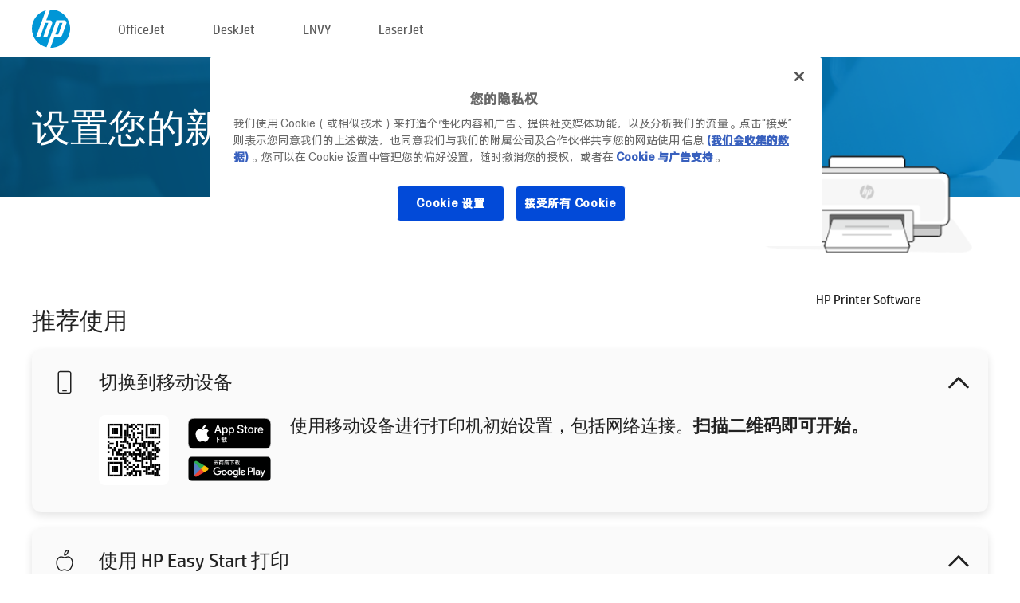

--- FILE ---
content_type: text/html;charset=UTF-8
request_url: https://www.123.hp.com/cn/zh/devices/setup;jsessionid=56B54FA5D87E5437AFF7B4DE28CB3277;jsessionid=2DFFC1135C44C2EF1F7FE08CE85A8D15;jsessionid=532C1183392DDE534653B29C1A83EA3A;jsessionid=04E63CBC6BBC21F55D627448A382A99E;jsessionid=46AD2C8355AAC8A406DB8F448CC46074;jsessionid=35C609B29F931A1703FB7AFE8E12605F;jsessionid=CFB43AF1596338F06FACDDF3435C98F1;jsessionid=5E337D216EA6181023297E22A911EC52;jsessionid=86C846DD44797D2923CF29F967B7BFCA
body_size: 7646
content:
<!doctype html>
<html
  country="CN" lang="zh" dir="ltr"
>
  <head>
    
    <meta content="IE=edge" http-equiv="X-UA-Compatible" />
    <meta content="hpi" name="company_code" />
    <meta content="IPG" name="bu" />
    <meta content="text/html; charset=UTF-8" http-equiv="Content-Type" />
    <!-- <meta content="Welcome to the simplest way to setup your printer from a computer or mobile device. Easily download software, connect to a network, and print across devices." name="description" /> -->
    <meta name="description" content="欢迎来到 HP® 官方网站进行打印机设置。首先需要下载软件，才能开始使用您的新打印机。您可以将打印机连接到网络，实现跨设备打印。" />
    <meta content="hpexpnontridion" name="hp_design_version" />
    <meta
      content="hp drivers, hp driver, hp downloads, hp download drivers, hp printer drivers, hp printers drivers, hp scanner drivers, hp printer driver, hp print drivers, hp printer drivers download"
      name="keywords"
    />
    <meta content="support.drivers" name="lifecycle" />
    <meta content="Solutions" name="page_content" />
    <meta content="follow, index" name="robots" />
    <meta content="Segment Neutral" name="segment" />
    <meta name="target_country" content="cn" />
    <meta content=" R11849 " name="web_section_id" />
    <meta content="True" name="HandheldFriendly" />
    <meta content="width=device-width, initial-scale=1.0" name="viewport" />

    <!-- CSS  -->
    <link media="screen" rel="stylesheet" href="/resources/assets/css/page/123fontstyles.css" />
    <link media="screen" rel="stylesheet" href="/resources/assets/dist/application.min.css" />
    <link rel="stylesheet" href="/resources/assets/css/vendor/jquery.typeahead.min.css" type="text/css" />

    <!--  JavaScript -->
    <script src="/resources/assets/js/vendor/jquery/jquery-3.7.1.min.js"></script>

    <script defer="defer" src="/resources/assets/js/vendor/jquery/can.jquery.min.js" type="text/javascript"></script>

    <script async src="//www.hp.com/cma/ng/lib/exceptions/privacy-banner.js"></script>
    <script defer="defer" src="/resources/assets/js/page/tooltipster.main.min.js" type="text/javascript"></script>
    <script
      defer="defer"
      src="/resources/assets/js/page/tooltipster.bundle.min.js"
      type="text/javascript"
    ></script>
    <script defer="defer" src="https://www8.hp.com/caas/header-footer/cn/zh/default/latest.r?contentType=js&amp;hide_country_selector=true" type="text/javascript"></script>
    <script defer="defer" src="/resources/assets/js/vendor/base.min.js" type="text/javascript"></script>
    <script defer="defer" src="/resources/assets/dist/application.min.js" type="text/javascript"></script>

    <script type="text/javascript">
      //UDL Analytics - GTM tag
      (function (w, d, s, l, i) {
        w[l] = w[l] || [];
        w[l].push({
          "gtm.start": new Date().getTime(),
          event: "gtm.js",
        });
        var f = d.getElementsByTagName(s)[0],
          j = d.createElement(s),
          dl = l != "dataLayer" ? "&amp;l=" + l : "";
        j.async = true;
        j.src = "https://www.googletagmanager.com/gtm.js?id=" + i + dl;
        f.parentNode.insertBefore(j, f);
      })(window, document, "script", "dataLayer", "GTM-MZXB4R4");
    </script>
  
    <title>123.hp.com - HP Printer Software HP Smart</title>
    <link rel="stylesheet" href="/resources/assets/css/page/flex-design.css" type="text/css" />
    <link rel="stylesheet" href="/resources/assets/css/page/desktop-hp+-windows.css" type="text/css" />
    <link rel="stylesheet" href="/resources/assets/css/page/swls-delay.css" type="text/css" />
    <link rel="stylesheet" href="/resources/assets/css/page/desktop-unified.css" type="text/css" />
    <script defer="defer" src="/resources/assets/js/page/common.js" type="text/javascript"></script>
    <script defer="defer" src="/resources/assets/js/page/flex-design.js" type="text/javascript"></script>
    <script
      defer="defer"
      src="/resources/assets/js/page/desktop-offline-driver.js"
      type="text/javascript"
    ></script>
    <script defer="defer" src="/resources/assets/js/page/desktop-hp+-windows.js" type="text/javascript"></script>
    <script defer="defer" src="/resources/assets/js/page/desktop-unified.js" type="text/javascript"></script>
    <script src="https://cdn.optimizely.com/js/11773710518.js"></script>
    <script type="text/javascript">
      /*<![CDATA[*/
      var printerTroubleshootUrl = "https:\/\/support.hp.com\/printer-setup";
      var printerVideoUrl = "https:\/\/support.hp.com";
      var airPrintSupportUrl = "https:\/\/support.hp.com\/document\/ish_1946968-1947068-16";
      var macVersionSupportUrl = "https:\/\/support.apple.com\/109033";
      var appStoreUrl = "macappstore:\/\/apps.apple.com\/us\/app\/hp-smart\/id1474276998?mt=12";
      var osType = "os x";
      var printerSetupUrl = "https:\/\/support.hp.com\/cn-zh\/printer-setup";
      var deviceId = "setup";
      var deviceName = "HP Printer Software";
      var goToHpUrl = "https:\/\/h20180.www2.hp.com\/apps\/Nav?h_product=known\u0026h_client=S-A-10020-1\u0026h_lang=zh\u0026h_cc=cn\u0026h_pagetype=s-002";
      var localePath = "\/cn\/zh";
      /*]]>*/
    </script>
    <script type="text/javascript">
      var pageName = "desktop-unified";
      if (deviceId !== "") {
        pageName = pageName + "_" + deviceId.toLowerCase();
      }

      dataLayer.push({
        event: "e_pageView",
        pageNameL5: pageName,
      });
    </script>
  </head>
  <body>
    <div
      class="header-123"
      id="header-123"
    >
      <div class="header-container">
        <div class="hp-logo">
          <a
            href="/cn/zh/"
            title="欢迎来到 HP® 官方网站进行打印机设置。首先需要下载软件，才能开始使用您的新打印机。您可以将打印机连接到网络，实现跨设备打印。"
          >
            <img alt="欢迎来到 HP® 官方网站进行打印机设置。首先需要下载软件，才能开始使用您的新打印机。您可以将打印机连接到网络，实现跨设备打印。" src="/resources/assets/img/hp-logo.svg" />
          </a>
        </div>
        <ul class="header-menu">
          <li>
            <a href="/cn/zh/printers/officejet"
              >OfficeJet</a
            >
          </li>
          <li>
            <a href="/cn/zh/printers/deskjet"
              >DeskJet</a
            >
          </li>
          <li>
            <a href="/cn/zh/printers/envy">ENVY</a>
          </li>
          <li>
            <a href="/cn/zh/printers/laserjet"
              >LaserJet</a
            >
          </li>
        </ul>
      </div>
    </div>
    <div>
      <input id="supportUrl" value="https://support.hp.com/cn-zh/drivers/printers" type="hidden" />
      <input id="languageDirection" value="ltr" type="hidden" />
      <input id="lang" value="zh" type="hidden" />
      <input id="hpContact" value="" type="hidden" />
    </div>
    <div id="one23-overlay"></div>
    <main class="vertical">
      <div class="horizontal centered standard-bg">
        <div class="main-content horizontal grow space-between">
          <div class="page-header vertical centered">
            <div>设置您的新 HP 打印机</div>
          </div>
          
        </div>
      </div>
      <div class="hpplus-bg-white horizontal centered">
        <div class="main-content vertical">
          <div class="vertical side-images">
            <div class="printer-container">
              <img
                alt="printer"
                class="printer-image"
                src="/resources/assets/img/printer_icon_gray.png"
              />
              
              <div class="printer-title">HP Printer Software</div>
            </div>
          </div>
          <div class="vertical ie-wrap-fix">
            <div class="install-list">
              <div class="list-header">推荐使用</div>
              
              
              <div class="list-item vertical" id="mobile-card">
                <div class="list-header arrow-header open">
                  <div class="list-header-left">
                    <div class="list-header-icon img-container icon-thin">
                      <img src="/resources/assets/img/mobile.svg" />
                    </div>
                    <div>切换到移动设备</div>
                  </div>
                  <div class="list-header-right">
                    <img src="/resources/assets/img/chevron_down_black.svg" />
                  </div>
                </div>
                <div class="list-content horizontal open">
                  <div class="horizontal">
                    <div class="bordered-qr-code img-container">
                      <img src="/resources/assets/img/123_qr_code.svg" />
                    </div>
                    <div class="vertical appstore-images space-around" id="app-store-images">
                      <img alt="Mac" id="macBadge" src="/resources/assets/img/app_store/ios/zh.svg" />
                      <img alt="Android" id="androidBadge" src="/resources/assets/img/app_store/android/zh.png" />
                    </div>
                  </div>
                  <div class="vertical ie-wrap-fix">
                    <div class="text-main">使用移动设备进行打印机初始设置，包括网络连接。<b>扫描二维码即可开始。</b></div>
                  </div>
                </div>
              </div>
              <div class="list-item vertical" id="easystart-card">
                <div class="list-header arrow-header open">
                  <div class="list-header-left">
                    <div class="list-header-icon img-container icon-thin">
                      <img src="/resources/assets/img/apple.svg" />
                    </div>
                    <div>使用 HP Easy Start 打印</div>
                  </div>
                  <div class="list-header-right">
                    <img src="/resources/assets/img/chevron_down_black.svg" />
                  </div>
                </div>
                <div class="list-content vertical open">
                  <div>
                    <button
                      class="btn btn-blue"
                      id="easystart-download"
                    >安装 HP Easy Start</button>
                  </div>
                  <div class="text-main">HP Easy Start 会将打印机连接到您的设备、安装打印驱动程序并设置扫描功能（若适用）</div>
                </div>
              </div>
              
            </div>
            <div class="support-list">
              <div class="support-item troubleshoot">
                <div class="support-header horizontal support-header-printer">
                  <div class="support-header-icon">
                    <img src="/resources/assets/img/support_icon_printer.svg" />
                  </div>
                  <div class="support-note">在打印机设置过程中需要故障排除帮助吗？<br> <a id="printer-troubleshoot-url">解决设置问题</a></div>
                </div>
              </div>
              <div class="support-item video">
                <div class="support-header horizontal support-header-printer">
                  <div class="support-header-icon">
                    <img src="/resources/assets/img/support_icon_video.svg" />
                  </div>
                  <div class="support-note">查找其他设置信息和视频<br> <a id="printer-setup-url">访问惠普技术支持</a></div>
                </div>
              </div>
            </div>
          </div>
          <div id="country-selector-container">
      <div
        id="country-selector"
      >
        <i
          id="tooltip-image"
          class="sprite-sheet-flags sprite-flag sprite-flag-cn"
        ></i>
        <a class="tooltip country-tooltip" id="tooltip-text">中国</a>
        <div class="down-tooltip" id="country-selector-tooltip" style="left: 0px; bottom: 35px; display: none">
          <div id="supported-countries">
      <div>
        <div>
          <div class="country-selector-header">选择您的位置/语言</div>
          <table class="country-selector-table">
            <!-- Row 1 -->
            <tr>
              <td id="country-item">
      <div>
        <i
          class="sprite-sheet-flags sprite-flag sprite-flag-au"
        ></i>
        <a
          href="/au/en/devices/setup;jsessionid=56B54FA5D87E5437AFF7B4DE28CB3277;jsessionid=2DFFC1135C44C2EF1F7FE08CE85A8D15;jsessionid=532C1183392DDE534653B29C1A83EA3A;jsessionid=04E63CBC6BBC21F55D627448A382A99E;jsessionid=46AD2C8355AAC8A406DB8F448CC46074;jsessionid=35C609B29F931A1703FB7AFE8E12605F;jsessionid=CFB43AF1596338F06FACDDF3435C98F1;jsessionid=5E337D216EA6181023297E22A911EC52;jsessionid=86C846DD44797D2923CF29F967B7BFCA"
          id="au_en"
        >Australia</a>
      </div>
    </td>
              <td id="country-item">
      <div>
        <i
          class="sprite-sheet-flags sprite-flag sprite-flag-in"
        ></i>
        <a
          href="/in/en/devices/setup;jsessionid=56B54FA5D87E5437AFF7B4DE28CB3277;jsessionid=2DFFC1135C44C2EF1F7FE08CE85A8D15;jsessionid=532C1183392DDE534653B29C1A83EA3A;jsessionid=04E63CBC6BBC21F55D627448A382A99E;jsessionid=46AD2C8355AAC8A406DB8F448CC46074;jsessionid=35C609B29F931A1703FB7AFE8E12605F;jsessionid=CFB43AF1596338F06FACDDF3435C98F1;jsessionid=5E337D216EA6181023297E22A911EC52;jsessionid=86C846DD44797D2923CF29F967B7BFCA"
          id="in_en"
        >India</a>
      </div>
    </td>
              <td id="country-item">
      <div>
        <i
          class="sprite-sheet-flags sprite-flag sprite-flag-pl"
        ></i>
        <a
          href="/pl/pl/devices/setup;jsessionid=56B54FA5D87E5437AFF7B4DE28CB3277;jsessionid=2DFFC1135C44C2EF1F7FE08CE85A8D15;jsessionid=532C1183392DDE534653B29C1A83EA3A;jsessionid=04E63CBC6BBC21F55D627448A382A99E;jsessionid=46AD2C8355AAC8A406DB8F448CC46074;jsessionid=35C609B29F931A1703FB7AFE8E12605F;jsessionid=CFB43AF1596338F06FACDDF3435C98F1;jsessionid=5E337D216EA6181023297E22A911EC52;jsessionid=86C846DD44797D2923CF29F967B7BFCA"
          id="pl_pl"
        >Polska</a>
      </div>
    </td>
              <td id="country-item">
      <div>
        <i
          class="sprite-sheet-flags sprite-flag sprite-flag-us"
        ></i>
        <a
          href="/us/en/devices/setup;jsessionid=56B54FA5D87E5437AFF7B4DE28CB3277;jsessionid=2DFFC1135C44C2EF1F7FE08CE85A8D15;jsessionid=532C1183392DDE534653B29C1A83EA3A;jsessionid=04E63CBC6BBC21F55D627448A382A99E;jsessionid=46AD2C8355AAC8A406DB8F448CC46074;jsessionid=35C609B29F931A1703FB7AFE8E12605F;jsessionid=CFB43AF1596338F06FACDDF3435C98F1;jsessionid=5E337D216EA6181023297E22A911EC52;jsessionid=86C846DD44797D2923CF29F967B7BFCA"
          id="us_en"
        >United States</a>
      </div>
    </td>
            </tr>

            <!-- Row 2 -->
            <tr>
              <td id="country-item">
      <div>
        <i
          class="sprite-sheet-flags sprite-flag sprite-flag-at"
        ></i>
        <a
          href="/at/de/devices/setup;jsessionid=56B54FA5D87E5437AFF7B4DE28CB3277;jsessionid=2DFFC1135C44C2EF1F7FE08CE85A8D15;jsessionid=532C1183392DDE534653B29C1A83EA3A;jsessionid=04E63CBC6BBC21F55D627448A382A99E;jsessionid=46AD2C8355AAC8A406DB8F448CC46074;jsessionid=35C609B29F931A1703FB7AFE8E12605F;jsessionid=CFB43AF1596338F06FACDDF3435C98F1;jsessionid=5E337D216EA6181023297E22A911EC52;jsessionid=86C846DD44797D2923CF29F967B7BFCA"
          id="at_de"
        >Austria</a>
      </div>
    </td>
              <td id="country-item">
      <div>
        <i
          class="sprite-sheet-flags sprite-flag sprite-flag-ie"
        ></i>
        <a
          href="/ie/en/devices/setup;jsessionid=56B54FA5D87E5437AFF7B4DE28CB3277;jsessionid=2DFFC1135C44C2EF1F7FE08CE85A8D15;jsessionid=532C1183392DDE534653B29C1A83EA3A;jsessionid=04E63CBC6BBC21F55D627448A382A99E;jsessionid=46AD2C8355AAC8A406DB8F448CC46074;jsessionid=35C609B29F931A1703FB7AFE8E12605F;jsessionid=CFB43AF1596338F06FACDDF3435C98F1;jsessionid=5E337D216EA6181023297E22A911EC52;jsessionid=86C846DD44797D2923CF29F967B7BFCA"
          id="ie_en"
        >Ireland</a>
      </div>
    </td>
              <td id="country-item">
      <div>
        <i
          class="sprite-sheet-flags sprite-flag sprite-flag-pt"
        ></i>
        <a
          href="/pt/pt/devices/setup;jsessionid=56B54FA5D87E5437AFF7B4DE28CB3277;jsessionid=2DFFC1135C44C2EF1F7FE08CE85A8D15;jsessionid=532C1183392DDE534653B29C1A83EA3A;jsessionid=04E63CBC6BBC21F55D627448A382A99E;jsessionid=46AD2C8355AAC8A406DB8F448CC46074;jsessionid=35C609B29F931A1703FB7AFE8E12605F;jsessionid=CFB43AF1596338F06FACDDF3435C98F1;jsessionid=5E337D216EA6181023297E22A911EC52;jsessionid=86C846DD44797D2923CF29F967B7BFCA"
          id="pt_pt"
        >Portugal</a>
      </div>
    </td>
              <td id="country-item">
      <div>
        <i
          class="sprite-sheet-flags sprite-flag sprite-flag-bg"
        ></i>
        <a
          href="/bg/bg/devices/setup;jsessionid=56B54FA5D87E5437AFF7B4DE28CB3277;jsessionid=2DFFC1135C44C2EF1F7FE08CE85A8D15;jsessionid=532C1183392DDE534653B29C1A83EA3A;jsessionid=04E63CBC6BBC21F55D627448A382A99E;jsessionid=46AD2C8355AAC8A406DB8F448CC46074;jsessionid=35C609B29F931A1703FB7AFE8E12605F;jsessionid=CFB43AF1596338F06FACDDF3435C98F1;jsessionid=5E337D216EA6181023297E22A911EC52;jsessionid=86C846DD44797D2923CF29F967B7BFCA"
          id="bg_bg"
        >България</a>
      </div>
    </td>
            </tr>

            <!-- Row 3 -->
            <tr>
              <td id="country-item">
      <div>
        <i
          class="sprite-sheet-flags sprite-flag sprite-flag-be"
        ></i>
        <a
          href="/be/nl/devices/setup;jsessionid=56B54FA5D87E5437AFF7B4DE28CB3277;jsessionid=2DFFC1135C44C2EF1F7FE08CE85A8D15;jsessionid=532C1183392DDE534653B29C1A83EA3A;jsessionid=04E63CBC6BBC21F55D627448A382A99E;jsessionid=46AD2C8355AAC8A406DB8F448CC46074;jsessionid=35C609B29F931A1703FB7AFE8E12605F;jsessionid=CFB43AF1596338F06FACDDF3435C98F1;jsessionid=5E337D216EA6181023297E22A911EC52;jsessionid=86C846DD44797D2923CF29F967B7BFCA"
          id="be_nl"
        >België</a>
      </div>
    </td>
              <td id="country-item">
      <div>
        <i
          class="sprite-sheet-flags sprite-flag sprite-flag-it"
        ></i>
        <a
          href="/it/it/devices/setup;jsessionid=56B54FA5D87E5437AFF7B4DE28CB3277;jsessionid=2DFFC1135C44C2EF1F7FE08CE85A8D15;jsessionid=532C1183392DDE534653B29C1A83EA3A;jsessionid=04E63CBC6BBC21F55D627448A382A99E;jsessionid=46AD2C8355AAC8A406DB8F448CC46074;jsessionid=35C609B29F931A1703FB7AFE8E12605F;jsessionid=CFB43AF1596338F06FACDDF3435C98F1;jsessionid=5E337D216EA6181023297E22A911EC52;jsessionid=86C846DD44797D2923CF29F967B7BFCA"
          id="it_it"
        >Italia</a>
      </div>
    </td>
              <td id="country-item">
      <div>
        <i
          class="sprite-sheet-flags sprite-flag sprite-flag-pr"
        ></i>
        <a
          href="/pr/en/devices/setup;jsessionid=56B54FA5D87E5437AFF7B4DE28CB3277;jsessionid=2DFFC1135C44C2EF1F7FE08CE85A8D15;jsessionid=532C1183392DDE534653B29C1A83EA3A;jsessionid=04E63CBC6BBC21F55D627448A382A99E;jsessionid=46AD2C8355AAC8A406DB8F448CC46074;jsessionid=35C609B29F931A1703FB7AFE8E12605F;jsessionid=CFB43AF1596338F06FACDDF3435C98F1;jsessionid=5E337D216EA6181023297E22A911EC52;jsessionid=86C846DD44797D2923CF29F967B7BFCA"
          id="pr_en"
        >Puerto Rico</a>
      </div>
    </td>
              <td id="country-item">
      <div>
        <i
          class="sprite-sheet-flags sprite-flag sprite-flag-gr"
        ></i>
        <a
          href="/gr/el/devices/setup;jsessionid=56B54FA5D87E5437AFF7B4DE28CB3277;jsessionid=2DFFC1135C44C2EF1F7FE08CE85A8D15;jsessionid=532C1183392DDE534653B29C1A83EA3A;jsessionid=04E63CBC6BBC21F55D627448A382A99E;jsessionid=46AD2C8355AAC8A406DB8F448CC46074;jsessionid=35C609B29F931A1703FB7AFE8E12605F;jsessionid=CFB43AF1596338F06FACDDF3435C98F1;jsessionid=5E337D216EA6181023297E22A911EC52;jsessionid=86C846DD44797D2923CF29F967B7BFCA"
          id="gr_el"
        >Ελλάδα</a>
      </div>
    </td>
            </tr>

            <!-- Row 4 -->
            <tr>
              <td id="country-item">
      <div>
        <i
          class="sprite-sheet-flags sprite-flag sprite-flag-be"
        ></i>
        <a
          href="/be/fr/devices/setup;jsessionid=56B54FA5D87E5437AFF7B4DE28CB3277;jsessionid=2DFFC1135C44C2EF1F7FE08CE85A8D15;jsessionid=532C1183392DDE534653B29C1A83EA3A;jsessionid=04E63CBC6BBC21F55D627448A382A99E;jsessionid=46AD2C8355AAC8A406DB8F448CC46074;jsessionid=35C609B29F931A1703FB7AFE8E12605F;jsessionid=CFB43AF1596338F06FACDDF3435C98F1;jsessionid=5E337D216EA6181023297E22A911EC52;jsessionid=86C846DD44797D2923CF29F967B7BFCA"
          id="be_fr"
        >Belgique</a>
      </div>
    </td>
              <td id="country-item">
      <div>
        <i
          class="sprite-sheet-flags sprite-flag sprite-flag-lv"
        ></i>
        <a
          href="/lv/lv/devices/setup;jsessionid=56B54FA5D87E5437AFF7B4DE28CB3277;jsessionid=2DFFC1135C44C2EF1F7FE08CE85A8D15;jsessionid=532C1183392DDE534653B29C1A83EA3A;jsessionid=04E63CBC6BBC21F55D627448A382A99E;jsessionid=46AD2C8355AAC8A406DB8F448CC46074;jsessionid=35C609B29F931A1703FB7AFE8E12605F;jsessionid=CFB43AF1596338F06FACDDF3435C98F1;jsessionid=5E337D216EA6181023297E22A911EC52;jsessionid=86C846DD44797D2923CF29F967B7BFCA"
          id="lv_lv"
        >Latvija</a>
      </div>
    </td>
              <td id="country-item">
      <div>
        <i
          class="sprite-sheet-flags sprite-flag sprite-flag-ro"
        ></i>
        <a
          href="/ro/ro/devices/setup;jsessionid=56B54FA5D87E5437AFF7B4DE28CB3277;jsessionid=2DFFC1135C44C2EF1F7FE08CE85A8D15;jsessionid=532C1183392DDE534653B29C1A83EA3A;jsessionid=04E63CBC6BBC21F55D627448A382A99E;jsessionid=46AD2C8355AAC8A406DB8F448CC46074;jsessionid=35C609B29F931A1703FB7AFE8E12605F;jsessionid=CFB43AF1596338F06FACDDF3435C98F1;jsessionid=5E337D216EA6181023297E22A911EC52;jsessionid=86C846DD44797D2923CF29F967B7BFCA"
          id="ro_ro"
        >România</a>
      </div>
    </td>
              <td id="country-item">
      <div>
        <i
          class="sprite-sheet-flags sprite-flag sprite-flag-cy"
        ></i>
        <a
          href="/cy/el/devices/setup;jsessionid=56B54FA5D87E5437AFF7B4DE28CB3277;jsessionid=2DFFC1135C44C2EF1F7FE08CE85A8D15;jsessionid=532C1183392DDE534653B29C1A83EA3A;jsessionid=04E63CBC6BBC21F55D627448A382A99E;jsessionid=46AD2C8355AAC8A406DB8F448CC46074;jsessionid=35C609B29F931A1703FB7AFE8E12605F;jsessionid=CFB43AF1596338F06FACDDF3435C98F1;jsessionid=5E337D216EA6181023297E22A911EC52;jsessionid=86C846DD44797D2923CF29F967B7BFCA"
          id="cy_el"
        >Κύπρος</a>
      </div>
    </td>
            </tr>

            <!-- Row 5 -->
            <tr>
              <td id="country-item">
      <div>
        <i
          class="sprite-sheet-flags sprite-flag sprite-flag-br"
        ></i>
        <a
          href="/br/pt/devices/setup;jsessionid=56B54FA5D87E5437AFF7B4DE28CB3277;jsessionid=2DFFC1135C44C2EF1F7FE08CE85A8D15;jsessionid=532C1183392DDE534653B29C1A83EA3A;jsessionid=04E63CBC6BBC21F55D627448A382A99E;jsessionid=46AD2C8355AAC8A406DB8F448CC46074;jsessionid=35C609B29F931A1703FB7AFE8E12605F;jsessionid=CFB43AF1596338F06FACDDF3435C98F1;jsessionid=5E337D216EA6181023297E22A911EC52;jsessionid=86C846DD44797D2923CF29F967B7BFCA"
          id="br_pt"
        >Brasil</a>
      </div>
    </td>
              <td id="country-item">
      <div>
        <i
          class="sprite-sheet-flags sprite-flag sprite-flag-lt"
        ></i>
        <a
          href="/lt/lt/devices/setup;jsessionid=56B54FA5D87E5437AFF7B4DE28CB3277;jsessionid=2DFFC1135C44C2EF1F7FE08CE85A8D15;jsessionid=532C1183392DDE534653B29C1A83EA3A;jsessionid=04E63CBC6BBC21F55D627448A382A99E;jsessionid=46AD2C8355AAC8A406DB8F448CC46074;jsessionid=35C609B29F931A1703FB7AFE8E12605F;jsessionid=CFB43AF1596338F06FACDDF3435C98F1;jsessionid=5E337D216EA6181023297E22A911EC52;jsessionid=86C846DD44797D2923CF29F967B7BFCA"
          id="lt_lt"
        >Lietuva</a>
      </div>
    </td>
              <td id="country-item">
      <div>
        <i
          class="sprite-sheet-flags sprite-flag sprite-flag-ch"
        ></i>
        <a
          href="/ch/de/devices/setup;jsessionid=56B54FA5D87E5437AFF7B4DE28CB3277;jsessionid=2DFFC1135C44C2EF1F7FE08CE85A8D15;jsessionid=532C1183392DDE534653B29C1A83EA3A;jsessionid=04E63CBC6BBC21F55D627448A382A99E;jsessionid=46AD2C8355AAC8A406DB8F448CC46074;jsessionid=35C609B29F931A1703FB7AFE8E12605F;jsessionid=CFB43AF1596338F06FACDDF3435C98F1;jsessionid=5E337D216EA6181023297E22A911EC52;jsessionid=86C846DD44797D2923CF29F967B7BFCA"
          id="ch_de"
        >Schweiz</a>
      </div>
    </td>
              <td id="country-item">
      <div>
        <i
          class="sprite-sheet-flags sprite-flag sprite-flag-ru"
        ></i>
        <a
          href="/ru/ru/devices/setup;jsessionid=56B54FA5D87E5437AFF7B4DE28CB3277;jsessionid=2DFFC1135C44C2EF1F7FE08CE85A8D15;jsessionid=532C1183392DDE534653B29C1A83EA3A;jsessionid=04E63CBC6BBC21F55D627448A382A99E;jsessionid=46AD2C8355AAC8A406DB8F448CC46074;jsessionid=35C609B29F931A1703FB7AFE8E12605F;jsessionid=CFB43AF1596338F06FACDDF3435C98F1;jsessionid=5E337D216EA6181023297E22A911EC52;jsessionid=86C846DD44797D2923CF29F967B7BFCA"
          id="ru_ru"
        >Россия</a>
      </div>
    </td>
            </tr>

            <!-- Row 6 -->
            <tr>
              <td id="country-item">
      <div>
        <i
          class="sprite-sheet-flags sprite-flag sprite-flag-ca"
        ></i>
        <a
          href="/ca/en/devices/setup;jsessionid=56B54FA5D87E5437AFF7B4DE28CB3277;jsessionid=2DFFC1135C44C2EF1F7FE08CE85A8D15;jsessionid=532C1183392DDE534653B29C1A83EA3A;jsessionid=04E63CBC6BBC21F55D627448A382A99E;jsessionid=46AD2C8355AAC8A406DB8F448CC46074;jsessionid=35C609B29F931A1703FB7AFE8E12605F;jsessionid=CFB43AF1596338F06FACDDF3435C98F1;jsessionid=5E337D216EA6181023297E22A911EC52;jsessionid=86C846DD44797D2923CF29F967B7BFCA"
          id="ca_en"
        >Canada</a>
      </div>
    </td>
              <td id="country-item">
      <div>
        <i
          class="sprite-sheet-flags sprite-flag sprite-flag-lu"
        ></i>
        <a
          href="/lu/fr/devices/setup;jsessionid=56B54FA5D87E5437AFF7B4DE28CB3277;jsessionid=2DFFC1135C44C2EF1F7FE08CE85A8D15;jsessionid=532C1183392DDE534653B29C1A83EA3A;jsessionid=04E63CBC6BBC21F55D627448A382A99E;jsessionid=46AD2C8355AAC8A406DB8F448CC46074;jsessionid=35C609B29F931A1703FB7AFE8E12605F;jsessionid=CFB43AF1596338F06FACDDF3435C98F1;jsessionid=5E337D216EA6181023297E22A911EC52;jsessionid=86C846DD44797D2923CF29F967B7BFCA"
          id="lu_fr"
        >Luxembourg</a>
      </div>
    </td>
              <td id="country-item">
      <div>
        <i
          class="sprite-sheet-flags sprite-flag sprite-flag-si"
        ></i>
        <a
          href="/si/sl/devices/setup;jsessionid=56B54FA5D87E5437AFF7B4DE28CB3277;jsessionid=2DFFC1135C44C2EF1F7FE08CE85A8D15;jsessionid=532C1183392DDE534653B29C1A83EA3A;jsessionid=04E63CBC6BBC21F55D627448A382A99E;jsessionid=46AD2C8355AAC8A406DB8F448CC46074;jsessionid=35C609B29F931A1703FB7AFE8E12605F;jsessionid=CFB43AF1596338F06FACDDF3435C98F1;jsessionid=5E337D216EA6181023297E22A911EC52;jsessionid=86C846DD44797D2923CF29F967B7BFCA"
          id="si_sl"
        >Slovenija</a>
      </div>
    </td>
              <td id="country-item">
      <div>
        <i
          class="sprite-sheet-flags sprite-flag sprite-flag-il"
        ></i>
        <a
          href="/il/he/devices/setup;jsessionid=56B54FA5D87E5437AFF7B4DE28CB3277;jsessionid=2DFFC1135C44C2EF1F7FE08CE85A8D15;jsessionid=532C1183392DDE534653B29C1A83EA3A;jsessionid=04E63CBC6BBC21F55D627448A382A99E;jsessionid=46AD2C8355AAC8A406DB8F448CC46074;jsessionid=35C609B29F931A1703FB7AFE8E12605F;jsessionid=CFB43AF1596338F06FACDDF3435C98F1;jsessionid=5E337D216EA6181023297E22A911EC52;jsessionid=86C846DD44797D2923CF29F967B7BFCA"
          id="il_he"
        >עברית</a>
      </div>
    </td>
            </tr>

            <!-- Row 7 -->
            <tr>
              <td id="country-item">
      <div>
        <i
          class="sprite-sheet-flags sprite-flag sprite-flag-ca"
        ></i>
        <a
          href="/ca/fr/devices/setup;jsessionid=56B54FA5D87E5437AFF7B4DE28CB3277;jsessionid=2DFFC1135C44C2EF1F7FE08CE85A8D15;jsessionid=532C1183392DDE534653B29C1A83EA3A;jsessionid=04E63CBC6BBC21F55D627448A382A99E;jsessionid=46AD2C8355AAC8A406DB8F448CC46074;jsessionid=35C609B29F931A1703FB7AFE8E12605F;jsessionid=CFB43AF1596338F06FACDDF3435C98F1;jsessionid=5E337D216EA6181023297E22A911EC52;jsessionid=86C846DD44797D2923CF29F967B7BFCA"
          id="ca_fr"
        >Canada - Français</a>
      </div>
    </td>
              <td id="country-item">
      <div>
        <i
          class="sprite-sheet-flags sprite-flag sprite-flag-hu"
        ></i>
        <a
          href="/hu/hu/devices/setup;jsessionid=56B54FA5D87E5437AFF7B4DE28CB3277;jsessionid=2DFFC1135C44C2EF1F7FE08CE85A8D15;jsessionid=532C1183392DDE534653B29C1A83EA3A;jsessionid=04E63CBC6BBC21F55D627448A382A99E;jsessionid=46AD2C8355AAC8A406DB8F448CC46074;jsessionid=35C609B29F931A1703FB7AFE8E12605F;jsessionid=CFB43AF1596338F06FACDDF3435C98F1;jsessionid=5E337D216EA6181023297E22A911EC52;jsessionid=86C846DD44797D2923CF29F967B7BFCA"
          id="hu_hu"
        >Magyarország</a>
      </div>
    </td>
              <td id="country-item">
      <div>
        <i
          class="sprite-sheet-flags sprite-flag sprite-flag-sk"
        ></i>
        <a
          href="/sk/sk/devices/setup;jsessionid=56B54FA5D87E5437AFF7B4DE28CB3277;jsessionid=2DFFC1135C44C2EF1F7FE08CE85A8D15;jsessionid=532C1183392DDE534653B29C1A83EA3A;jsessionid=04E63CBC6BBC21F55D627448A382A99E;jsessionid=46AD2C8355AAC8A406DB8F448CC46074;jsessionid=35C609B29F931A1703FB7AFE8E12605F;jsessionid=CFB43AF1596338F06FACDDF3435C98F1;jsessionid=5E337D216EA6181023297E22A911EC52;jsessionid=86C846DD44797D2923CF29F967B7BFCA"
          id="sk_sk"
        >Slovensko</a>
      </div>
    </td>
              <td id="country-item">
      <div>
        <i
          class="sprite-sheet-flags sprite-flag sprite-flag-ae"
        ></i>
        <a
          href="/ae/ar/devices/setup;jsessionid=56B54FA5D87E5437AFF7B4DE28CB3277;jsessionid=2DFFC1135C44C2EF1F7FE08CE85A8D15;jsessionid=532C1183392DDE534653B29C1A83EA3A;jsessionid=04E63CBC6BBC21F55D627448A382A99E;jsessionid=46AD2C8355AAC8A406DB8F448CC46074;jsessionid=35C609B29F931A1703FB7AFE8E12605F;jsessionid=CFB43AF1596338F06FACDDF3435C98F1;jsessionid=5E337D216EA6181023297E22A911EC52;jsessionid=86C846DD44797D2923CF29F967B7BFCA"
          id="ae_ar"
        >الشرق الأوسط</a>
      </div>
    </td>
            </tr>

            <!-- Row 8 -->
            <tr>
              <td id="country-item">
      <div>
        <i
          class="sprite-sheet-flags sprite-flag sprite-flag-cz"
        ></i>
        <a
          href="/cz/cs/devices/setup;jsessionid=56B54FA5D87E5437AFF7B4DE28CB3277;jsessionid=2DFFC1135C44C2EF1F7FE08CE85A8D15;jsessionid=532C1183392DDE534653B29C1A83EA3A;jsessionid=04E63CBC6BBC21F55D627448A382A99E;jsessionid=46AD2C8355AAC8A406DB8F448CC46074;jsessionid=35C609B29F931A1703FB7AFE8E12605F;jsessionid=CFB43AF1596338F06FACDDF3435C98F1;jsessionid=5E337D216EA6181023297E22A911EC52;jsessionid=86C846DD44797D2923CF29F967B7BFCA"
          id="cz_cs"
        >Česká republika</a>
      </div>
    </td>
              <td id="country-item">
      <div>
        <i
          class="sprite-sheet-flags sprite-flag sprite-flag-mt"
        ></i>
        <a
          href="/mt/en/devices/setup;jsessionid=56B54FA5D87E5437AFF7B4DE28CB3277;jsessionid=2DFFC1135C44C2EF1F7FE08CE85A8D15;jsessionid=532C1183392DDE534653B29C1A83EA3A;jsessionid=04E63CBC6BBC21F55D627448A382A99E;jsessionid=46AD2C8355AAC8A406DB8F448CC46074;jsessionid=35C609B29F931A1703FB7AFE8E12605F;jsessionid=CFB43AF1596338F06FACDDF3435C98F1;jsessionid=5E337D216EA6181023297E22A911EC52;jsessionid=86C846DD44797D2923CF29F967B7BFCA"
          id="mt_en"
        >Malta</a>
      </div>
    </td>
              <td id="country-item">
      <div>
        <i
          class="sprite-sheet-flags sprite-flag sprite-flag-ch"
        ></i>
        <a
          href="/ch/fr/devices/setup;jsessionid=56B54FA5D87E5437AFF7B4DE28CB3277;jsessionid=2DFFC1135C44C2EF1F7FE08CE85A8D15;jsessionid=532C1183392DDE534653B29C1A83EA3A;jsessionid=04E63CBC6BBC21F55D627448A382A99E;jsessionid=46AD2C8355AAC8A406DB8F448CC46074;jsessionid=35C609B29F931A1703FB7AFE8E12605F;jsessionid=CFB43AF1596338F06FACDDF3435C98F1;jsessionid=5E337D216EA6181023297E22A911EC52;jsessionid=86C846DD44797D2923CF29F967B7BFCA"
          id="ch_fr"
        >Suisse</a>
      </div>
    </td>
              <td id="country-item">
      <div>
        <i
          class="sprite-sheet-flags sprite-flag sprite-flag-sa"
        ></i>
        <a
          href="/sa/ar/devices/setup;jsessionid=56B54FA5D87E5437AFF7B4DE28CB3277;jsessionid=2DFFC1135C44C2EF1F7FE08CE85A8D15;jsessionid=532C1183392DDE534653B29C1A83EA3A;jsessionid=04E63CBC6BBC21F55D627448A382A99E;jsessionid=46AD2C8355AAC8A406DB8F448CC46074;jsessionid=35C609B29F931A1703FB7AFE8E12605F;jsessionid=CFB43AF1596338F06FACDDF3435C98F1;jsessionid=5E337D216EA6181023297E22A911EC52;jsessionid=86C846DD44797D2923CF29F967B7BFCA"
          id="sa_ar"
        >المملكة العربية السعودية</a>
      </div>
    </td>
            </tr>

            <!-- Row 9 -->
            <tr>
              <td id="country-item">
      <div>
        <i
          class="sprite-sheet-flags sprite-flag sprite-flag-dk"
        ></i>
        <a
          href="/dk/da/devices/setup;jsessionid=56B54FA5D87E5437AFF7B4DE28CB3277;jsessionid=2DFFC1135C44C2EF1F7FE08CE85A8D15;jsessionid=532C1183392DDE534653B29C1A83EA3A;jsessionid=04E63CBC6BBC21F55D627448A382A99E;jsessionid=46AD2C8355AAC8A406DB8F448CC46074;jsessionid=35C609B29F931A1703FB7AFE8E12605F;jsessionid=CFB43AF1596338F06FACDDF3435C98F1;jsessionid=5E337D216EA6181023297E22A911EC52;jsessionid=86C846DD44797D2923CF29F967B7BFCA"
          id="dk_da"
        >Danmark</a>
      </div>
    </td>
              <td id="country-item">
      <div>
        <i
          class="sprite-sheet-flags sprite-flag sprite-flag-mx"
        ></i>
        <a
          href="/mx/es/devices/setup;jsessionid=56B54FA5D87E5437AFF7B4DE28CB3277;jsessionid=2DFFC1135C44C2EF1F7FE08CE85A8D15;jsessionid=532C1183392DDE534653B29C1A83EA3A;jsessionid=04E63CBC6BBC21F55D627448A382A99E;jsessionid=46AD2C8355AAC8A406DB8F448CC46074;jsessionid=35C609B29F931A1703FB7AFE8E12605F;jsessionid=CFB43AF1596338F06FACDDF3435C98F1;jsessionid=5E337D216EA6181023297E22A911EC52;jsessionid=86C846DD44797D2923CF29F967B7BFCA"
          id="mx_es"
        >México</a>
      </div>
    </td>
              <td id="country-item">
      <div>
        <i
          class="sprite-sheet-flags sprite-flag sprite-flag-fi"
        ></i>
        <a
          href="/fi/fi/devices/setup;jsessionid=56B54FA5D87E5437AFF7B4DE28CB3277;jsessionid=2DFFC1135C44C2EF1F7FE08CE85A8D15;jsessionid=532C1183392DDE534653B29C1A83EA3A;jsessionid=04E63CBC6BBC21F55D627448A382A99E;jsessionid=46AD2C8355AAC8A406DB8F448CC46074;jsessionid=35C609B29F931A1703FB7AFE8E12605F;jsessionid=CFB43AF1596338F06FACDDF3435C98F1;jsessionid=5E337D216EA6181023297E22A911EC52;jsessionid=86C846DD44797D2923CF29F967B7BFCA"
          id="fi_fi"
        >Suomi</a>
      </div>
    </td>
              <td id="country-item">
      <div>
        <i
          class="sprite-sheet-flags sprite-flag sprite-flag-kr"
        ></i>
        <a
          href="/kr/ko/devices/setup;jsessionid=56B54FA5D87E5437AFF7B4DE28CB3277;jsessionid=2DFFC1135C44C2EF1F7FE08CE85A8D15;jsessionid=532C1183392DDE534653B29C1A83EA3A;jsessionid=04E63CBC6BBC21F55D627448A382A99E;jsessionid=46AD2C8355AAC8A406DB8F448CC46074;jsessionid=35C609B29F931A1703FB7AFE8E12605F;jsessionid=CFB43AF1596338F06FACDDF3435C98F1;jsessionid=5E337D216EA6181023297E22A911EC52;jsessionid=86C846DD44797D2923CF29F967B7BFCA"
          id="kr_ko"
        >한국</a>
      </div>
    </td>
            </tr>

            <!-- Row 10 -->
            <tr>
              <td id="country-item">
      <div>
        <i
          class="sprite-sheet-flags sprite-flag sprite-flag-de"
        ></i>
        <a
          href="/de/de/devices/setup;jsessionid=56B54FA5D87E5437AFF7B4DE28CB3277;jsessionid=2DFFC1135C44C2EF1F7FE08CE85A8D15;jsessionid=532C1183392DDE534653B29C1A83EA3A;jsessionid=04E63CBC6BBC21F55D627448A382A99E;jsessionid=46AD2C8355AAC8A406DB8F448CC46074;jsessionid=35C609B29F931A1703FB7AFE8E12605F;jsessionid=CFB43AF1596338F06FACDDF3435C98F1;jsessionid=5E337D216EA6181023297E22A911EC52;jsessionid=86C846DD44797D2923CF29F967B7BFCA"
          id="de_de"
        >Deutschland</a>
      </div>
    </td>
              <td id="country-item">
      <div>
        <i
          class="sprite-sheet-flags sprite-flag sprite-flag-nl"
        ></i>
        <a
          href="/nl/nl/devices/setup;jsessionid=56B54FA5D87E5437AFF7B4DE28CB3277;jsessionid=2DFFC1135C44C2EF1F7FE08CE85A8D15;jsessionid=532C1183392DDE534653B29C1A83EA3A;jsessionid=04E63CBC6BBC21F55D627448A382A99E;jsessionid=46AD2C8355AAC8A406DB8F448CC46074;jsessionid=35C609B29F931A1703FB7AFE8E12605F;jsessionid=CFB43AF1596338F06FACDDF3435C98F1;jsessionid=5E337D216EA6181023297E22A911EC52;jsessionid=86C846DD44797D2923CF29F967B7BFCA"
          id="nl_nl"
        >Nederland</a>
      </div>
    </td>
              <td id="country-item">
      <div>
        <i
          class="sprite-sheet-flags sprite-flag sprite-flag-se"
        ></i>
        <a
          href="/se/sv/devices/setup;jsessionid=56B54FA5D87E5437AFF7B4DE28CB3277;jsessionid=2DFFC1135C44C2EF1F7FE08CE85A8D15;jsessionid=532C1183392DDE534653B29C1A83EA3A;jsessionid=04E63CBC6BBC21F55D627448A382A99E;jsessionid=46AD2C8355AAC8A406DB8F448CC46074;jsessionid=35C609B29F931A1703FB7AFE8E12605F;jsessionid=CFB43AF1596338F06FACDDF3435C98F1;jsessionid=5E337D216EA6181023297E22A911EC52;jsessionid=86C846DD44797D2923CF29F967B7BFCA"
          id="se_sv"
        >Sverige</a>
      </div>
    </td>
              <td id="country-item">
      <div>
        <i
          class="sprite-sheet-flags sprite-flag sprite-flag-jp"
        ></i>
        <a
          href="/jp/ja/devices/setup;jsessionid=56B54FA5D87E5437AFF7B4DE28CB3277;jsessionid=2DFFC1135C44C2EF1F7FE08CE85A8D15;jsessionid=532C1183392DDE534653B29C1A83EA3A;jsessionid=04E63CBC6BBC21F55D627448A382A99E;jsessionid=46AD2C8355AAC8A406DB8F448CC46074;jsessionid=35C609B29F931A1703FB7AFE8E12605F;jsessionid=CFB43AF1596338F06FACDDF3435C98F1;jsessionid=5E337D216EA6181023297E22A911EC52;jsessionid=86C846DD44797D2923CF29F967B7BFCA"
          id="jp_ja"
        >日本</a>
      </div>
    </td>
            </tr>

            <!-- Row 11 -->
            <tr>
              <td id="country-item">
      <div>
        <i
          class="sprite-sheet-flags sprite-flag sprite-flag-ee"
        ></i>
        <a
          href="/ee/et/devices/setup;jsessionid=56B54FA5D87E5437AFF7B4DE28CB3277;jsessionid=2DFFC1135C44C2EF1F7FE08CE85A8D15;jsessionid=532C1183392DDE534653B29C1A83EA3A;jsessionid=04E63CBC6BBC21F55D627448A382A99E;jsessionid=46AD2C8355AAC8A406DB8F448CC46074;jsessionid=35C609B29F931A1703FB7AFE8E12605F;jsessionid=CFB43AF1596338F06FACDDF3435C98F1;jsessionid=5E337D216EA6181023297E22A911EC52;jsessionid=86C846DD44797D2923CF29F967B7BFCA"
          id="ee_et"
        >Eesti</a>
      </div>
    </td>
              <td id="country-item">
      <div>
        <i
          class="sprite-sheet-flags sprite-flag sprite-flag-nz"
        ></i>
        <a
          href="/nz/en/devices/setup;jsessionid=56B54FA5D87E5437AFF7B4DE28CB3277;jsessionid=2DFFC1135C44C2EF1F7FE08CE85A8D15;jsessionid=532C1183392DDE534653B29C1A83EA3A;jsessionid=04E63CBC6BBC21F55D627448A382A99E;jsessionid=46AD2C8355AAC8A406DB8F448CC46074;jsessionid=35C609B29F931A1703FB7AFE8E12605F;jsessionid=CFB43AF1596338F06FACDDF3435C98F1;jsessionid=5E337D216EA6181023297E22A911EC52;jsessionid=86C846DD44797D2923CF29F967B7BFCA"
          id="nz_en"
        >New Zealand</a>
      </div>
    </td>
              <td id="country-item">
      <div>
        <i
          class="sprite-sheet-flags sprite-flag sprite-flag-ch"
        ></i>
        <a
          href="/ch/it/devices/setup;jsessionid=56B54FA5D87E5437AFF7B4DE28CB3277;jsessionid=2DFFC1135C44C2EF1F7FE08CE85A8D15;jsessionid=532C1183392DDE534653B29C1A83EA3A;jsessionid=04E63CBC6BBC21F55D627448A382A99E;jsessionid=46AD2C8355AAC8A406DB8F448CC46074;jsessionid=35C609B29F931A1703FB7AFE8E12605F;jsessionid=CFB43AF1596338F06FACDDF3435C98F1;jsessionid=5E337D216EA6181023297E22A911EC52;jsessionid=86C846DD44797D2923CF29F967B7BFCA"
          id="ch_it"
        >Svizzera</a>
      </div>
    </td>
              <td id="country-item">
      <div>
        <i
          class="sprite-sheet-flags sprite-flag sprite-flag-cn"
        ></i>
        <a
          href="/cn/zh/devices/setup;jsessionid=56B54FA5D87E5437AFF7B4DE28CB3277;jsessionid=2DFFC1135C44C2EF1F7FE08CE85A8D15;jsessionid=532C1183392DDE534653B29C1A83EA3A;jsessionid=04E63CBC6BBC21F55D627448A382A99E;jsessionid=46AD2C8355AAC8A406DB8F448CC46074;jsessionid=35C609B29F931A1703FB7AFE8E12605F;jsessionid=CFB43AF1596338F06FACDDF3435C98F1;jsessionid=5E337D216EA6181023297E22A911EC52;jsessionid=86C846DD44797D2923CF29F967B7BFCA"
          id="cn_zh"
        >中国</a>
      </div>
    </td>
            </tr>

            <!-- Row 12 -->
            <tr>
              <td id="country-item">
      <div>
        <i
          class="sprite-sheet-flags sprite-flag sprite-flag-es"
        ></i>
        <a
          href="/es/es/devices/setup;jsessionid=56B54FA5D87E5437AFF7B4DE28CB3277;jsessionid=2DFFC1135C44C2EF1F7FE08CE85A8D15;jsessionid=532C1183392DDE534653B29C1A83EA3A;jsessionid=04E63CBC6BBC21F55D627448A382A99E;jsessionid=46AD2C8355AAC8A406DB8F448CC46074;jsessionid=35C609B29F931A1703FB7AFE8E12605F;jsessionid=CFB43AF1596338F06FACDDF3435C98F1;jsessionid=5E337D216EA6181023297E22A911EC52;jsessionid=86C846DD44797D2923CF29F967B7BFCA"
          id="es_es"
        >España</a>
      </div>
    </td>
              <td id="country-item">
      <div>
        <i
          class="sprite-sheet-flags sprite-flag sprite-flag-no"
        ></i>
        <a
          href="/no/no/devices/setup;jsessionid=56B54FA5D87E5437AFF7B4DE28CB3277;jsessionid=2DFFC1135C44C2EF1F7FE08CE85A8D15;jsessionid=532C1183392DDE534653B29C1A83EA3A;jsessionid=04E63CBC6BBC21F55D627448A382A99E;jsessionid=46AD2C8355AAC8A406DB8F448CC46074;jsessionid=35C609B29F931A1703FB7AFE8E12605F;jsessionid=CFB43AF1596338F06FACDDF3435C98F1;jsessionid=5E337D216EA6181023297E22A911EC52;jsessionid=86C846DD44797D2923CF29F967B7BFCA"
          id="no_no"
        >Norge</a>
      </div>
    </td>
              <td id="country-item">
      <div>
        <i
          class="sprite-sheet-flags sprite-flag sprite-flag-tr"
        ></i>
        <a
          href="/tr/tr/devices/setup;jsessionid=56B54FA5D87E5437AFF7B4DE28CB3277;jsessionid=2DFFC1135C44C2EF1F7FE08CE85A8D15;jsessionid=532C1183392DDE534653B29C1A83EA3A;jsessionid=04E63CBC6BBC21F55D627448A382A99E;jsessionid=46AD2C8355AAC8A406DB8F448CC46074;jsessionid=35C609B29F931A1703FB7AFE8E12605F;jsessionid=CFB43AF1596338F06FACDDF3435C98F1;jsessionid=5E337D216EA6181023297E22A911EC52;jsessionid=86C846DD44797D2923CF29F967B7BFCA"
          id="tr_tr"
        >Türkiye</a>
      </div>
    </td>
              <td id="country-item">
      <div>
        <i
          class="sprite-sheet-flags sprite-flag sprite-flag-hk"
        ></i>
        <a
          href="/hk/zh/devices/setup;jsessionid=56B54FA5D87E5437AFF7B4DE28CB3277;jsessionid=2DFFC1135C44C2EF1F7FE08CE85A8D15;jsessionid=532C1183392DDE534653B29C1A83EA3A;jsessionid=04E63CBC6BBC21F55D627448A382A99E;jsessionid=46AD2C8355AAC8A406DB8F448CC46074;jsessionid=35C609B29F931A1703FB7AFE8E12605F;jsessionid=CFB43AF1596338F06FACDDF3435C98F1;jsessionid=5E337D216EA6181023297E22A911EC52;jsessionid=86C846DD44797D2923CF29F967B7BFCA"
          id="hk_zh"
        >香港特別行政區</a>
      </div>
    </td>
            </tr>
            <!-- Row 13 -->
            <tr>
              <td id="country-item">
      <div>
        <i
          class="sprite-sheet-flags sprite-flag sprite-flag-fr"
        ></i>
        <a
          href="/fr/fr/devices/setup;jsessionid=56B54FA5D87E5437AFF7B4DE28CB3277;jsessionid=2DFFC1135C44C2EF1F7FE08CE85A8D15;jsessionid=532C1183392DDE534653B29C1A83EA3A;jsessionid=04E63CBC6BBC21F55D627448A382A99E;jsessionid=46AD2C8355AAC8A406DB8F448CC46074;jsessionid=35C609B29F931A1703FB7AFE8E12605F;jsessionid=CFB43AF1596338F06FACDDF3435C98F1;jsessionid=5E337D216EA6181023297E22A911EC52;jsessionid=86C846DD44797D2923CF29F967B7BFCA"
          id="fr_fr"
        >France</a>
      </div>
    </td>
              <td id="country-item">
      <div>
        <i
          class="sprite-sheet-flags sprite-flag sprite-flag-hr"
        ></i>
        <a
          href="/hr/hr/devices/setup;jsessionid=56B54FA5D87E5437AFF7B4DE28CB3277;jsessionid=2DFFC1135C44C2EF1F7FE08CE85A8D15;jsessionid=532C1183392DDE534653B29C1A83EA3A;jsessionid=04E63CBC6BBC21F55D627448A382A99E;jsessionid=46AD2C8355AAC8A406DB8F448CC46074;jsessionid=35C609B29F931A1703FB7AFE8E12605F;jsessionid=CFB43AF1596338F06FACDDF3435C98F1;jsessionid=5E337D216EA6181023297E22A911EC52;jsessionid=86C846DD44797D2923CF29F967B7BFCA"
          id="hr_hr"
        >Hrvatska</a>
      </div>
    </td>
              <td id="country-item">
      <div>
        <i
          class="sprite-sheet-flags sprite-flag sprite-flag-gb"
        ></i>
        <a
          href="/gb/en/devices/setup;jsessionid=56B54FA5D87E5437AFF7B4DE28CB3277;jsessionid=2DFFC1135C44C2EF1F7FE08CE85A8D15;jsessionid=532C1183392DDE534653B29C1A83EA3A;jsessionid=04E63CBC6BBC21F55D627448A382A99E;jsessionid=46AD2C8355AAC8A406DB8F448CC46074;jsessionid=35C609B29F931A1703FB7AFE8E12605F;jsessionid=CFB43AF1596338F06FACDDF3435C98F1;jsessionid=5E337D216EA6181023297E22A911EC52;jsessionid=86C846DD44797D2923CF29F967B7BFCA"
          id="gb_en"
        >United Kingdom</a>
      </div>
    </td>
              <td id="country-item">
      <div>
        <i
          class="sprite-sheet-flags sprite-flag sprite-flag-tw"
        ></i>
        <a
          href="/tw/zh/devices/setup;jsessionid=56B54FA5D87E5437AFF7B4DE28CB3277;jsessionid=2DFFC1135C44C2EF1F7FE08CE85A8D15;jsessionid=532C1183392DDE534653B29C1A83EA3A;jsessionid=04E63CBC6BBC21F55D627448A382A99E;jsessionid=46AD2C8355AAC8A406DB8F448CC46074;jsessionid=35C609B29F931A1703FB7AFE8E12605F;jsessionid=CFB43AF1596338F06FACDDF3435C98F1;jsessionid=5E337D216EA6181023297E22A911EC52;jsessionid=86C846DD44797D2923CF29F967B7BFCA"
          id="tw_zh"
        >臺灣地區</a>
      </div>
    </td>
            </tr>
          </table>
        </div>
      </div>
    </div>
        </div>
      </div>
    </div>
          <div
            id="country-selector-overlay-container"
          >
      <div class="country-selector-overlay-content" id="country-selector-overlay">
        <div class="overlay-header">
          <button aria-label="Close" class="close icon" data-dismiss="modal" id="closeButton" type="button"></button>
        </div>
        <div id="country-selector-table">
          <div id="supported-countries">
      <div>
        <div>
          <div class="country-selector-header">选择您的位置/语言</div>
          <table class="country-selector-table">
            <!-- Row 1 -->
            <tr>
              <td id="country-item">
      <div>
        <i
          class="sprite-sheet-flags sprite-flag sprite-flag-au"
        ></i>
        <a
          href="/au/en/devices/setup;jsessionid=56B54FA5D87E5437AFF7B4DE28CB3277;jsessionid=2DFFC1135C44C2EF1F7FE08CE85A8D15;jsessionid=532C1183392DDE534653B29C1A83EA3A;jsessionid=04E63CBC6BBC21F55D627448A382A99E;jsessionid=46AD2C8355AAC8A406DB8F448CC46074;jsessionid=35C609B29F931A1703FB7AFE8E12605F;jsessionid=CFB43AF1596338F06FACDDF3435C98F1;jsessionid=5E337D216EA6181023297E22A911EC52;jsessionid=86C846DD44797D2923CF29F967B7BFCA"
          id="au_en"
        >Australia</a>
      </div>
    </td>
              <td id="country-item">
      <div>
        <i
          class="sprite-sheet-flags sprite-flag sprite-flag-in"
        ></i>
        <a
          href="/in/en/devices/setup;jsessionid=56B54FA5D87E5437AFF7B4DE28CB3277;jsessionid=2DFFC1135C44C2EF1F7FE08CE85A8D15;jsessionid=532C1183392DDE534653B29C1A83EA3A;jsessionid=04E63CBC6BBC21F55D627448A382A99E;jsessionid=46AD2C8355AAC8A406DB8F448CC46074;jsessionid=35C609B29F931A1703FB7AFE8E12605F;jsessionid=CFB43AF1596338F06FACDDF3435C98F1;jsessionid=5E337D216EA6181023297E22A911EC52;jsessionid=86C846DD44797D2923CF29F967B7BFCA"
          id="in_en"
        >India</a>
      </div>
    </td>
              <td id="country-item">
      <div>
        <i
          class="sprite-sheet-flags sprite-flag sprite-flag-pl"
        ></i>
        <a
          href="/pl/pl/devices/setup;jsessionid=56B54FA5D87E5437AFF7B4DE28CB3277;jsessionid=2DFFC1135C44C2EF1F7FE08CE85A8D15;jsessionid=532C1183392DDE534653B29C1A83EA3A;jsessionid=04E63CBC6BBC21F55D627448A382A99E;jsessionid=46AD2C8355AAC8A406DB8F448CC46074;jsessionid=35C609B29F931A1703FB7AFE8E12605F;jsessionid=CFB43AF1596338F06FACDDF3435C98F1;jsessionid=5E337D216EA6181023297E22A911EC52;jsessionid=86C846DD44797D2923CF29F967B7BFCA"
          id="pl_pl"
        >Polska</a>
      </div>
    </td>
              <td id="country-item">
      <div>
        <i
          class="sprite-sheet-flags sprite-flag sprite-flag-us"
        ></i>
        <a
          href="/us/en/devices/setup;jsessionid=56B54FA5D87E5437AFF7B4DE28CB3277;jsessionid=2DFFC1135C44C2EF1F7FE08CE85A8D15;jsessionid=532C1183392DDE534653B29C1A83EA3A;jsessionid=04E63CBC6BBC21F55D627448A382A99E;jsessionid=46AD2C8355AAC8A406DB8F448CC46074;jsessionid=35C609B29F931A1703FB7AFE8E12605F;jsessionid=CFB43AF1596338F06FACDDF3435C98F1;jsessionid=5E337D216EA6181023297E22A911EC52;jsessionid=86C846DD44797D2923CF29F967B7BFCA"
          id="us_en"
        >United States</a>
      </div>
    </td>
            </tr>

            <!-- Row 2 -->
            <tr>
              <td id="country-item">
      <div>
        <i
          class="sprite-sheet-flags sprite-flag sprite-flag-at"
        ></i>
        <a
          href="/at/de/devices/setup;jsessionid=56B54FA5D87E5437AFF7B4DE28CB3277;jsessionid=2DFFC1135C44C2EF1F7FE08CE85A8D15;jsessionid=532C1183392DDE534653B29C1A83EA3A;jsessionid=04E63CBC6BBC21F55D627448A382A99E;jsessionid=46AD2C8355AAC8A406DB8F448CC46074;jsessionid=35C609B29F931A1703FB7AFE8E12605F;jsessionid=CFB43AF1596338F06FACDDF3435C98F1;jsessionid=5E337D216EA6181023297E22A911EC52;jsessionid=86C846DD44797D2923CF29F967B7BFCA"
          id="at_de"
        >Austria</a>
      </div>
    </td>
              <td id="country-item">
      <div>
        <i
          class="sprite-sheet-flags sprite-flag sprite-flag-ie"
        ></i>
        <a
          href="/ie/en/devices/setup;jsessionid=56B54FA5D87E5437AFF7B4DE28CB3277;jsessionid=2DFFC1135C44C2EF1F7FE08CE85A8D15;jsessionid=532C1183392DDE534653B29C1A83EA3A;jsessionid=04E63CBC6BBC21F55D627448A382A99E;jsessionid=46AD2C8355AAC8A406DB8F448CC46074;jsessionid=35C609B29F931A1703FB7AFE8E12605F;jsessionid=CFB43AF1596338F06FACDDF3435C98F1;jsessionid=5E337D216EA6181023297E22A911EC52;jsessionid=86C846DD44797D2923CF29F967B7BFCA"
          id="ie_en"
        >Ireland</a>
      </div>
    </td>
              <td id="country-item">
      <div>
        <i
          class="sprite-sheet-flags sprite-flag sprite-flag-pt"
        ></i>
        <a
          href="/pt/pt/devices/setup;jsessionid=56B54FA5D87E5437AFF7B4DE28CB3277;jsessionid=2DFFC1135C44C2EF1F7FE08CE85A8D15;jsessionid=532C1183392DDE534653B29C1A83EA3A;jsessionid=04E63CBC6BBC21F55D627448A382A99E;jsessionid=46AD2C8355AAC8A406DB8F448CC46074;jsessionid=35C609B29F931A1703FB7AFE8E12605F;jsessionid=CFB43AF1596338F06FACDDF3435C98F1;jsessionid=5E337D216EA6181023297E22A911EC52;jsessionid=86C846DD44797D2923CF29F967B7BFCA"
          id="pt_pt"
        >Portugal</a>
      </div>
    </td>
              <td id="country-item">
      <div>
        <i
          class="sprite-sheet-flags sprite-flag sprite-flag-bg"
        ></i>
        <a
          href="/bg/bg/devices/setup;jsessionid=56B54FA5D87E5437AFF7B4DE28CB3277;jsessionid=2DFFC1135C44C2EF1F7FE08CE85A8D15;jsessionid=532C1183392DDE534653B29C1A83EA3A;jsessionid=04E63CBC6BBC21F55D627448A382A99E;jsessionid=46AD2C8355AAC8A406DB8F448CC46074;jsessionid=35C609B29F931A1703FB7AFE8E12605F;jsessionid=CFB43AF1596338F06FACDDF3435C98F1;jsessionid=5E337D216EA6181023297E22A911EC52;jsessionid=86C846DD44797D2923CF29F967B7BFCA"
          id="bg_bg"
        >България</a>
      </div>
    </td>
            </tr>

            <!-- Row 3 -->
            <tr>
              <td id="country-item">
      <div>
        <i
          class="sprite-sheet-flags sprite-flag sprite-flag-be"
        ></i>
        <a
          href="/be/nl/devices/setup;jsessionid=56B54FA5D87E5437AFF7B4DE28CB3277;jsessionid=2DFFC1135C44C2EF1F7FE08CE85A8D15;jsessionid=532C1183392DDE534653B29C1A83EA3A;jsessionid=04E63CBC6BBC21F55D627448A382A99E;jsessionid=46AD2C8355AAC8A406DB8F448CC46074;jsessionid=35C609B29F931A1703FB7AFE8E12605F;jsessionid=CFB43AF1596338F06FACDDF3435C98F1;jsessionid=5E337D216EA6181023297E22A911EC52;jsessionid=86C846DD44797D2923CF29F967B7BFCA"
          id="be_nl"
        >België</a>
      </div>
    </td>
              <td id="country-item">
      <div>
        <i
          class="sprite-sheet-flags sprite-flag sprite-flag-it"
        ></i>
        <a
          href="/it/it/devices/setup;jsessionid=56B54FA5D87E5437AFF7B4DE28CB3277;jsessionid=2DFFC1135C44C2EF1F7FE08CE85A8D15;jsessionid=532C1183392DDE534653B29C1A83EA3A;jsessionid=04E63CBC6BBC21F55D627448A382A99E;jsessionid=46AD2C8355AAC8A406DB8F448CC46074;jsessionid=35C609B29F931A1703FB7AFE8E12605F;jsessionid=CFB43AF1596338F06FACDDF3435C98F1;jsessionid=5E337D216EA6181023297E22A911EC52;jsessionid=86C846DD44797D2923CF29F967B7BFCA"
          id="it_it"
        >Italia</a>
      </div>
    </td>
              <td id="country-item">
      <div>
        <i
          class="sprite-sheet-flags sprite-flag sprite-flag-pr"
        ></i>
        <a
          href="/pr/en/devices/setup;jsessionid=56B54FA5D87E5437AFF7B4DE28CB3277;jsessionid=2DFFC1135C44C2EF1F7FE08CE85A8D15;jsessionid=532C1183392DDE534653B29C1A83EA3A;jsessionid=04E63CBC6BBC21F55D627448A382A99E;jsessionid=46AD2C8355AAC8A406DB8F448CC46074;jsessionid=35C609B29F931A1703FB7AFE8E12605F;jsessionid=CFB43AF1596338F06FACDDF3435C98F1;jsessionid=5E337D216EA6181023297E22A911EC52;jsessionid=86C846DD44797D2923CF29F967B7BFCA"
          id="pr_en"
        >Puerto Rico</a>
      </div>
    </td>
              <td id="country-item">
      <div>
        <i
          class="sprite-sheet-flags sprite-flag sprite-flag-gr"
        ></i>
        <a
          href="/gr/el/devices/setup;jsessionid=56B54FA5D87E5437AFF7B4DE28CB3277;jsessionid=2DFFC1135C44C2EF1F7FE08CE85A8D15;jsessionid=532C1183392DDE534653B29C1A83EA3A;jsessionid=04E63CBC6BBC21F55D627448A382A99E;jsessionid=46AD2C8355AAC8A406DB8F448CC46074;jsessionid=35C609B29F931A1703FB7AFE8E12605F;jsessionid=CFB43AF1596338F06FACDDF3435C98F1;jsessionid=5E337D216EA6181023297E22A911EC52;jsessionid=86C846DD44797D2923CF29F967B7BFCA"
          id="gr_el"
        >Ελλάδα</a>
      </div>
    </td>
            </tr>

            <!-- Row 4 -->
            <tr>
              <td id="country-item">
      <div>
        <i
          class="sprite-sheet-flags sprite-flag sprite-flag-be"
        ></i>
        <a
          href="/be/fr/devices/setup;jsessionid=56B54FA5D87E5437AFF7B4DE28CB3277;jsessionid=2DFFC1135C44C2EF1F7FE08CE85A8D15;jsessionid=532C1183392DDE534653B29C1A83EA3A;jsessionid=04E63CBC6BBC21F55D627448A382A99E;jsessionid=46AD2C8355AAC8A406DB8F448CC46074;jsessionid=35C609B29F931A1703FB7AFE8E12605F;jsessionid=CFB43AF1596338F06FACDDF3435C98F1;jsessionid=5E337D216EA6181023297E22A911EC52;jsessionid=86C846DD44797D2923CF29F967B7BFCA"
          id="be_fr"
        >Belgique</a>
      </div>
    </td>
              <td id="country-item">
      <div>
        <i
          class="sprite-sheet-flags sprite-flag sprite-flag-lv"
        ></i>
        <a
          href="/lv/lv/devices/setup;jsessionid=56B54FA5D87E5437AFF7B4DE28CB3277;jsessionid=2DFFC1135C44C2EF1F7FE08CE85A8D15;jsessionid=532C1183392DDE534653B29C1A83EA3A;jsessionid=04E63CBC6BBC21F55D627448A382A99E;jsessionid=46AD2C8355AAC8A406DB8F448CC46074;jsessionid=35C609B29F931A1703FB7AFE8E12605F;jsessionid=CFB43AF1596338F06FACDDF3435C98F1;jsessionid=5E337D216EA6181023297E22A911EC52;jsessionid=86C846DD44797D2923CF29F967B7BFCA"
          id="lv_lv"
        >Latvija</a>
      </div>
    </td>
              <td id="country-item">
      <div>
        <i
          class="sprite-sheet-flags sprite-flag sprite-flag-ro"
        ></i>
        <a
          href="/ro/ro/devices/setup;jsessionid=56B54FA5D87E5437AFF7B4DE28CB3277;jsessionid=2DFFC1135C44C2EF1F7FE08CE85A8D15;jsessionid=532C1183392DDE534653B29C1A83EA3A;jsessionid=04E63CBC6BBC21F55D627448A382A99E;jsessionid=46AD2C8355AAC8A406DB8F448CC46074;jsessionid=35C609B29F931A1703FB7AFE8E12605F;jsessionid=CFB43AF1596338F06FACDDF3435C98F1;jsessionid=5E337D216EA6181023297E22A911EC52;jsessionid=86C846DD44797D2923CF29F967B7BFCA"
          id="ro_ro"
        >România</a>
      </div>
    </td>
              <td id="country-item">
      <div>
        <i
          class="sprite-sheet-flags sprite-flag sprite-flag-cy"
        ></i>
        <a
          href="/cy/el/devices/setup;jsessionid=56B54FA5D87E5437AFF7B4DE28CB3277;jsessionid=2DFFC1135C44C2EF1F7FE08CE85A8D15;jsessionid=532C1183392DDE534653B29C1A83EA3A;jsessionid=04E63CBC6BBC21F55D627448A382A99E;jsessionid=46AD2C8355AAC8A406DB8F448CC46074;jsessionid=35C609B29F931A1703FB7AFE8E12605F;jsessionid=CFB43AF1596338F06FACDDF3435C98F1;jsessionid=5E337D216EA6181023297E22A911EC52;jsessionid=86C846DD44797D2923CF29F967B7BFCA"
          id="cy_el"
        >Κύπρος</a>
      </div>
    </td>
            </tr>

            <!-- Row 5 -->
            <tr>
              <td id="country-item">
      <div>
        <i
          class="sprite-sheet-flags sprite-flag sprite-flag-br"
        ></i>
        <a
          href="/br/pt/devices/setup;jsessionid=56B54FA5D87E5437AFF7B4DE28CB3277;jsessionid=2DFFC1135C44C2EF1F7FE08CE85A8D15;jsessionid=532C1183392DDE534653B29C1A83EA3A;jsessionid=04E63CBC6BBC21F55D627448A382A99E;jsessionid=46AD2C8355AAC8A406DB8F448CC46074;jsessionid=35C609B29F931A1703FB7AFE8E12605F;jsessionid=CFB43AF1596338F06FACDDF3435C98F1;jsessionid=5E337D216EA6181023297E22A911EC52;jsessionid=86C846DD44797D2923CF29F967B7BFCA"
          id="br_pt"
        >Brasil</a>
      </div>
    </td>
              <td id="country-item">
      <div>
        <i
          class="sprite-sheet-flags sprite-flag sprite-flag-lt"
        ></i>
        <a
          href="/lt/lt/devices/setup;jsessionid=56B54FA5D87E5437AFF7B4DE28CB3277;jsessionid=2DFFC1135C44C2EF1F7FE08CE85A8D15;jsessionid=532C1183392DDE534653B29C1A83EA3A;jsessionid=04E63CBC6BBC21F55D627448A382A99E;jsessionid=46AD2C8355AAC8A406DB8F448CC46074;jsessionid=35C609B29F931A1703FB7AFE8E12605F;jsessionid=CFB43AF1596338F06FACDDF3435C98F1;jsessionid=5E337D216EA6181023297E22A911EC52;jsessionid=86C846DD44797D2923CF29F967B7BFCA"
          id="lt_lt"
        >Lietuva</a>
      </div>
    </td>
              <td id="country-item">
      <div>
        <i
          class="sprite-sheet-flags sprite-flag sprite-flag-ch"
        ></i>
        <a
          href="/ch/de/devices/setup;jsessionid=56B54FA5D87E5437AFF7B4DE28CB3277;jsessionid=2DFFC1135C44C2EF1F7FE08CE85A8D15;jsessionid=532C1183392DDE534653B29C1A83EA3A;jsessionid=04E63CBC6BBC21F55D627448A382A99E;jsessionid=46AD2C8355AAC8A406DB8F448CC46074;jsessionid=35C609B29F931A1703FB7AFE8E12605F;jsessionid=CFB43AF1596338F06FACDDF3435C98F1;jsessionid=5E337D216EA6181023297E22A911EC52;jsessionid=86C846DD44797D2923CF29F967B7BFCA"
          id="ch_de"
        >Schweiz</a>
      </div>
    </td>
              <td id="country-item">
      <div>
        <i
          class="sprite-sheet-flags sprite-flag sprite-flag-ru"
        ></i>
        <a
          href="/ru/ru/devices/setup;jsessionid=56B54FA5D87E5437AFF7B4DE28CB3277;jsessionid=2DFFC1135C44C2EF1F7FE08CE85A8D15;jsessionid=532C1183392DDE534653B29C1A83EA3A;jsessionid=04E63CBC6BBC21F55D627448A382A99E;jsessionid=46AD2C8355AAC8A406DB8F448CC46074;jsessionid=35C609B29F931A1703FB7AFE8E12605F;jsessionid=CFB43AF1596338F06FACDDF3435C98F1;jsessionid=5E337D216EA6181023297E22A911EC52;jsessionid=86C846DD44797D2923CF29F967B7BFCA"
          id="ru_ru"
        >Россия</a>
      </div>
    </td>
            </tr>

            <!-- Row 6 -->
            <tr>
              <td id="country-item">
      <div>
        <i
          class="sprite-sheet-flags sprite-flag sprite-flag-ca"
        ></i>
        <a
          href="/ca/en/devices/setup;jsessionid=56B54FA5D87E5437AFF7B4DE28CB3277;jsessionid=2DFFC1135C44C2EF1F7FE08CE85A8D15;jsessionid=532C1183392DDE534653B29C1A83EA3A;jsessionid=04E63CBC6BBC21F55D627448A382A99E;jsessionid=46AD2C8355AAC8A406DB8F448CC46074;jsessionid=35C609B29F931A1703FB7AFE8E12605F;jsessionid=CFB43AF1596338F06FACDDF3435C98F1;jsessionid=5E337D216EA6181023297E22A911EC52;jsessionid=86C846DD44797D2923CF29F967B7BFCA"
          id="ca_en"
        >Canada</a>
      </div>
    </td>
              <td id="country-item">
      <div>
        <i
          class="sprite-sheet-flags sprite-flag sprite-flag-lu"
        ></i>
        <a
          href="/lu/fr/devices/setup;jsessionid=56B54FA5D87E5437AFF7B4DE28CB3277;jsessionid=2DFFC1135C44C2EF1F7FE08CE85A8D15;jsessionid=532C1183392DDE534653B29C1A83EA3A;jsessionid=04E63CBC6BBC21F55D627448A382A99E;jsessionid=46AD2C8355AAC8A406DB8F448CC46074;jsessionid=35C609B29F931A1703FB7AFE8E12605F;jsessionid=CFB43AF1596338F06FACDDF3435C98F1;jsessionid=5E337D216EA6181023297E22A911EC52;jsessionid=86C846DD44797D2923CF29F967B7BFCA"
          id="lu_fr"
        >Luxembourg</a>
      </div>
    </td>
              <td id="country-item">
      <div>
        <i
          class="sprite-sheet-flags sprite-flag sprite-flag-si"
        ></i>
        <a
          href="/si/sl/devices/setup;jsessionid=56B54FA5D87E5437AFF7B4DE28CB3277;jsessionid=2DFFC1135C44C2EF1F7FE08CE85A8D15;jsessionid=532C1183392DDE534653B29C1A83EA3A;jsessionid=04E63CBC6BBC21F55D627448A382A99E;jsessionid=46AD2C8355AAC8A406DB8F448CC46074;jsessionid=35C609B29F931A1703FB7AFE8E12605F;jsessionid=CFB43AF1596338F06FACDDF3435C98F1;jsessionid=5E337D216EA6181023297E22A911EC52;jsessionid=86C846DD44797D2923CF29F967B7BFCA"
          id="si_sl"
        >Slovenija</a>
      </div>
    </td>
              <td id="country-item">
      <div>
        <i
          class="sprite-sheet-flags sprite-flag sprite-flag-il"
        ></i>
        <a
          href="/il/he/devices/setup;jsessionid=56B54FA5D87E5437AFF7B4DE28CB3277;jsessionid=2DFFC1135C44C2EF1F7FE08CE85A8D15;jsessionid=532C1183392DDE534653B29C1A83EA3A;jsessionid=04E63CBC6BBC21F55D627448A382A99E;jsessionid=46AD2C8355AAC8A406DB8F448CC46074;jsessionid=35C609B29F931A1703FB7AFE8E12605F;jsessionid=CFB43AF1596338F06FACDDF3435C98F1;jsessionid=5E337D216EA6181023297E22A911EC52;jsessionid=86C846DD44797D2923CF29F967B7BFCA"
          id="il_he"
        >עברית</a>
      </div>
    </td>
            </tr>

            <!-- Row 7 -->
            <tr>
              <td id="country-item">
      <div>
        <i
          class="sprite-sheet-flags sprite-flag sprite-flag-ca"
        ></i>
        <a
          href="/ca/fr/devices/setup;jsessionid=56B54FA5D87E5437AFF7B4DE28CB3277;jsessionid=2DFFC1135C44C2EF1F7FE08CE85A8D15;jsessionid=532C1183392DDE534653B29C1A83EA3A;jsessionid=04E63CBC6BBC21F55D627448A382A99E;jsessionid=46AD2C8355AAC8A406DB8F448CC46074;jsessionid=35C609B29F931A1703FB7AFE8E12605F;jsessionid=CFB43AF1596338F06FACDDF3435C98F1;jsessionid=5E337D216EA6181023297E22A911EC52;jsessionid=86C846DD44797D2923CF29F967B7BFCA"
          id="ca_fr"
        >Canada - Français</a>
      </div>
    </td>
              <td id="country-item">
      <div>
        <i
          class="sprite-sheet-flags sprite-flag sprite-flag-hu"
        ></i>
        <a
          href="/hu/hu/devices/setup;jsessionid=56B54FA5D87E5437AFF7B4DE28CB3277;jsessionid=2DFFC1135C44C2EF1F7FE08CE85A8D15;jsessionid=532C1183392DDE534653B29C1A83EA3A;jsessionid=04E63CBC6BBC21F55D627448A382A99E;jsessionid=46AD2C8355AAC8A406DB8F448CC46074;jsessionid=35C609B29F931A1703FB7AFE8E12605F;jsessionid=CFB43AF1596338F06FACDDF3435C98F1;jsessionid=5E337D216EA6181023297E22A911EC52;jsessionid=86C846DD44797D2923CF29F967B7BFCA"
          id="hu_hu"
        >Magyarország</a>
      </div>
    </td>
              <td id="country-item">
      <div>
        <i
          class="sprite-sheet-flags sprite-flag sprite-flag-sk"
        ></i>
        <a
          href="/sk/sk/devices/setup;jsessionid=56B54FA5D87E5437AFF7B4DE28CB3277;jsessionid=2DFFC1135C44C2EF1F7FE08CE85A8D15;jsessionid=532C1183392DDE534653B29C1A83EA3A;jsessionid=04E63CBC6BBC21F55D627448A382A99E;jsessionid=46AD2C8355AAC8A406DB8F448CC46074;jsessionid=35C609B29F931A1703FB7AFE8E12605F;jsessionid=CFB43AF1596338F06FACDDF3435C98F1;jsessionid=5E337D216EA6181023297E22A911EC52;jsessionid=86C846DD44797D2923CF29F967B7BFCA"
          id="sk_sk"
        >Slovensko</a>
      </div>
    </td>
              <td id="country-item">
      <div>
        <i
          class="sprite-sheet-flags sprite-flag sprite-flag-ae"
        ></i>
        <a
          href="/ae/ar/devices/setup;jsessionid=56B54FA5D87E5437AFF7B4DE28CB3277;jsessionid=2DFFC1135C44C2EF1F7FE08CE85A8D15;jsessionid=532C1183392DDE534653B29C1A83EA3A;jsessionid=04E63CBC6BBC21F55D627448A382A99E;jsessionid=46AD2C8355AAC8A406DB8F448CC46074;jsessionid=35C609B29F931A1703FB7AFE8E12605F;jsessionid=CFB43AF1596338F06FACDDF3435C98F1;jsessionid=5E337D216EA6181023297E22A911EC52;jsessionid=86C846DD44797D2923CF29F967B7BFCA"
          id="ae_ar"
        >الشرق الأوسط</a>
      </div>
    </td>
            </tr>

            <!-- Row 8 -->
            <tr>
              <td id="country-item">
      <div>
        <i
          class="sprite-sheet-flags sprite-flag sprite-flag-cz"
        ></i>
        <a
          href="/cz/cs/devices/setup;jsessionid=56B54FA5D87E5437AFF7B4DE28CB3277;jsessionid=2DFFC1135C44C2EF1F7FE08CE85A8D15;jsessionid=532C1183392DDE534653B29C1A83EA3A;jsessionid=04E63CBC6BBC21F55D627448A382A99E;jsessionid=46AD2C8355AAC8A406DB8F448CC46074;jsessionid=35C609B29F931A1703FB7AFE8E12605F;jsessionid=CFB43AF1596338F06FACDDF3435C98F1;jsessionid=5E337D216EA6181023297E22A911EC52;jsessionid=86C846DD44797D2923CF29F967B7BFCA"
          id="cz_cs"
        >Česká republika</a>
      </div>
    </td>
              <td id="country-item">
      <div>
        <i
          class="sprite-sheet-flags sprite-flag sprite-flag-mt"
        ></i>
        <a
          href="/mt/en/devices/setup;jsessionid=56B54FA5D87E5437AFF7B4DE28CB3277;jsessionid=2DFFC1135C44C2EF1F7FE08CE85A8D15;jsessionid=532C1183392DDE534653B29C1A83EA3A;jsessionid=04E63CBC6BBC21F55D627448A382A99E;jsessionid=46AD2C8355AAC8A406DB8F448CC46074;jsessionid=35C609B29F931A1703FB7AFE8E12605F;jsessionid=CFB43AF1596338F06FACDDF3435C98F1;jsessionid=5E337D216EA6181023297E22A911EC52;jsessionid=86C846DD44797D2923CF29F967B7BFCA"
          id="mt_en"
        >Malta</a>
      </div>
    </td>
              <td id="country-item">
      <div>
        <i
          class="sprite-sheet-flags sprite-flag sprite-flag-ch"
        ></i>
        <a
          href="/ch/fr/devices/setup;jsessionid=56B54FA5D87E5437AFF7B4DE28CB3277;jsessionid=2DFFC1135C44C2EF1F7FE08CE85A8D15;jsessionid=532C1183392DDE534653B29C1A83EA3A;jsessionid=04E63CBC6BBC21F55D627448A382A99E;jsessionid=46AD2C8355AAC8A406DB8F448CC46074;jsessionid=35C609B29F931A1703FB7AFE8E12605F;jsessionid=CFB43AF1596338F06FACDDF3435C98F1;jsessionid=5E337D216EA6181023297E22A911EC52;jsessionid=86C846DD44797D2923CF29F967B7BFCA"
          id="ch_fr"
        >Suisse</a>
      </div>
    </td>
              <td id="country-item">
      <div>
        <i
          class="sprite-sheet-flags sprite-flag sprite-flag-sa"
        ></i>
        <a
          href="/sa/ar/devices/setup;jsessionid=56B54FA5D87E5437AFF7B4DE28CB3277;jsessionid=2DFFC1135C44C2EF1F7FE08CE85A8D15;jsessionid=532C1183392DDE534653B29C1A83EA3A;jsessionid=04E63CBC6BBC21F55D627448A382A99E;jsessionid=46AD2C8355AAC8A406DB8F448CC46074;jsessionid=35C609B29F931A1703FB7AFE8E12605F;jsessionid=CFB43AF1596338F06FACDDF3435C98F1;jsessionid=5E337D216EA6181023297E22A911EC52;jsessionid=86C846DD44797D2923CF29F967B7BFCA"
          id="sa_ar"
        >المملكة العربية السعودية</a>
      </div>
    </td>
            </tr>

            <!-- Row 9 -->
            <tr>
              <td id="country-item">
      <div>
        <i
          class="sprite-sheet-flags sprite-flag sprite-flag-dk"
        ></i>
        <a
          href="/dk/da/devices/setup;jsessionid=56B54FA5D87E5437AFF7B4DE28CB3277;jsessionid=2DFFC1135C44C2EF1F7FE08CE85A8D15;jsessionid=532C1183392DDE534653B29C1A83EA3A;jsessionid=04E63CBC6BBC21F55D627448A382A99E;jsessionid=46AD2C8355AAC8A406DB8F448CC46074;jsessionid=35C609B29F931A1703FB7AFE8E12605F;jsessionid=CFB43AF1596338F06FACDDF3435C98F1;jsessionid=5E337D216EA6181023297E22A911EC52;jsessionid=86C846DD44797D2923CF29F967B7BFCA"
          id="dk_da"
        >Danmark</a>
      </div>
    </td>
              <td id="country-item">
      <div>
        <i
          class="sprite-sheet-flags sprite-flag sprite-flag-mx"
        ></i>
        <a
          href="/mx/es/devices/setup;jsessionid=56B54FA5D87E5437AFF7B4DE28CB3277;jsessionid=2DFFC1135C44C2EF1F7FE08CE85A8D15;jsessionid=532C1183392DDE534653B29C1A83EA3A;jsessionid=04E63CBC6BBC21F55D627448A382A99E;jsessionid=46AD2C8355AAC8A406DB8F448CC46074;jsessionid=35C609B29F931A1703FB7AFE8E12605F;jsessionid=CFB43AF1596338F06FACDDF3435C98F1;jsessionid=5E337D216EA6181023297E22A911EC52;jsessionid=86C846DD44797D2923CF29F967B7BFCA"
          id="mx_es"
        >México</a>
      </div>
    </td>
              <td id="country-item">
      <div>
        <i
          class="sprite-sheet-flags sprite-flag sprite-flag-fi"
        ></i>
        <a
          href="/fi/fi/devices/setup;jsessionid=56B54FA5D87E5437AFF7B4DE28CB3277;jsessionid=2DFFC1135C44C2EF1F7FE08CE85A8D15;jsessionid=532C1183392DDE534653B29C1A83EA3A;jsessionid=04E63CBC6BBC21F55D627448A382A99E;jsessionid=46AD2C8355AAC8A406DB8F448CC46074;jsessionid=35C609B29F931A1703FB7AFE8E12605F;jsessionid=CFB43AF1596338F06FACDDF3435C98F1;jsessionid=5E337D216EA6181023297E22A911EC52;jsessionid=86C846DD44797D2923CF29F967B7BFCA"
          id="fi_fi"
        >Suomi</a>
      </div>
    </td>
              <td id="country-item">
      <div>
        <i
          class="sprite-sheet-flags sprite-flag sprite-flag-kr"
        ></i>
        <a
          href="/kr/ko/devices/setup;jsessionid=56B54FA5D87E5437AFF7B4DE28CB3277;jsessionid=2DFFC1135C44C2EF1F7FE08CE85A8D15;jsessionid=532C1183392DDE534653B29C1A83EA3A;jsessionid=04E63CBC6BBC21F55D627448A382A99E;jsessionid=46AD2C8355AAC8A406DB8F448CC46074;jsessionid=35C609B29F931A1703FB7AFE8E12605F;jsessionid=CFB43AF1596338F06FACDDF3435C98F1;jsessionid=5E337D216EA6181023297E22A911EC52;jsessionid=86C846DD44797D2923CF29F967B7BFCA"
          id="kr_ko"
        >한국</a>
      </div>
    </td>
            </tr>

            <!-- Row 10 -->
            <tr>
              <td id="country-item">
      <div>
        <i
          class="sprite-sheet-flags sprite-flag sprite-flag-de"
        ></i>
        <a
          href="/de/de/devices/setup;jsessionid=56B54FA5D87E5437AFF7B4DE28CB3277;jsessionid=2DFFC1135C44C2EF1F7FE08CE85A8D15;jsessionid=532C1183392DDE534653B29C1A83EA3A;jsessionid=04E63CBC6BBC21F55D627448A382A99E;jsessionid=46AD2C8355AAC8A406DB8F448CC46074;jsessionid=35C609B29F931A1703FB7AFE8E12605F;jsessionid=CFB43AF1596338F06FACDDF3435C98F1;jsessionid=5E337D216EA6181023297E22A911EC52;jsessionid=86C846DD44797D2923CF29F967B7BFCA"
          id="de_de"
        >Deutschland</a>
      </div>
    </td>
              <td id="country-item">
      <div>
        <i
          class="sprite-sheet-flags sprite-flag sprite-flag-nl"
        ></i>
        <a
          href="/nl/nl/devices/setup;jsessionid=56B54FA5D87E5437AFF7B4DE28CB3277;jsessionid=2DFFC1135C44C2EF1F7FE08CE85A8D15;jsessionid=532C1183392DDE534653B29C1A83EA3A;jsessionid=04E63CBC6BBC21F55D627448A382A99E;jsessionid=46AD2C8355AAC8A406DB8F448CC46074;jsessionid=35C609B29F931A1703FB7AFE8E12605F;jsessionid=CFB43AF1596338F06FACDDF3435C98F1;jsessionid=5E337D216EA6181023297E22A911EC52;jsessionid=86C846DD44797D2923CF29F967B7BFCA"
          id="nl_nl"
        >Nederland</a>
      </div>
    </td>
              <td id="country-item">
      <div>
        <i
          class="sprite-sheet-flags sprite-flag sprite-flag-se"
        ></i>
        <a
          href="/se/sv/devices/setup;jsessionid=56B54FA5D87E5437AFF7B4DE28CB3277;jsessionid=2DFFC1135C44C2EF1F7FE08CE85A8D15;jsessionid=532C1183392DDE534653B29C1A83EA3A;jsessionid=04E63CBC6BBC21F55D627448A382A99E;jsessionid=46AD2C8355AAC8A406DB8F448CC46074;jsessionid=35C609B29F931A1703FB7AFE8E12605F;jsessionid=CFB43AF1596338F06FACDDF3435C98F1;jsessionid=5E337D216EA6181023297E22A911EC52;jsessionid=86C846DD44797D2923CF29F967B7BFCA"
          id="se_sv"
        >Sverige</a>
      </div>
    </td>
              <td id="country-item">
      <div>
        <i
          class="sprite-sheet-flags sprite-flag sprite-flag-jp"
        ></i>
        <a
          href="/jp/ja/devices/setup;jsessionid=56B54FA5D87E5437AFF7B4DE28CB3277;jsessionid=2DFFC1135C44C2EF1F7FE08CE85A8D15;jsessionid=532C1183392DDE534653B29C1A83EA3A;jsessionid=04E63CBC6BBC21F55D627448A382A99E;jsessionid=46AD2C8355AAC8A406DB8F448CC46074;jsessionid=35C609B29F931A1703FB7AFE8E12605F;jsessionid=CFB43AF1596338F06FACDDF3435C98F1;jsessionid=5E337D216EA6181023297E22A911EC52;jsessionid=86C846DD44797D2923CF29F967B7BFCA"
          id="jp_ja"
        >日本</a>
      </div>
    </td>
            </tr>

            <!-- Row 11 -->
            <tr>
              <td id="country-item">
      <div>
        <i
          class="sprite-sheet-flags sprite-flag sprite-flag-ee"
        ></i>
        <a
          href="/ee/et/devices/setup;jsessionid=56B54FA5D87E5437AFF7B4DE28CB3277;jsessionid=2DFFC1135C44C2EF1F7FE08CE85A8D15;jsessionid=532C1183392DDE534653B29C1A83EA3A;jsessionid=04E63CBC6BBC21F55D627448A382A99E;jsessionid=46AD2C8355AAC8A406DB8F448CC46074;jsessionid=35C609B29F931A1703FB7AFE8E12605F;jsessionid=CFB43AF1596338F06FACDDF3435C98F1;jsessionid=5E337D216EA6181023297E22A911EC52;jsessionid=86C846DD44797D2923CF29F967B7BFCA"
          id="ee_et"
        >Eesti</a>
      </div>
    </td>
              <td id="country-item">
      <div>
        <i
          class="sprite-sheet-flags sprite-flag sprite-flag-nz"
        ></i>
        <a
          href="/nz/en/devices/setup;jsessionid=56B54FA5D87E5437AFF7B4DE28CB3277;jsessionid=2DFFC1135C44C2EF1F7FE08CE85A8D15;jsessionid=532C1183392DDE534653B29C1A83EA3A;jsessionid=04E63CBC6BBC21F55D627448A382A99E;jsessionid=46AD2C8355AAC8A406DB8F448CC46074;jsessionid=35C609B29F931A1703FB7AFE8E12605F;jsessionid=CFB43AF1596338F06FACDDF3435C98F1;jsessionid=5E337D216EA6181023297E22A911EC52;jsessionid=86C846DD44797D2923CF29F967B7BFCA"
          id="nz_en"
        >New Zealand</a>
      </div>
    </td>
              <td id="country-item">
      <div>
        <i
          class="sprite-sheet-flags sprite-flag sprite-flag-ch"
        ></i>
        <a
          href="/ch/it/devices/setup;jsessionid=56B54FA5D87E5437AFF7B4DE28CB3277;jsessionid=2DFFC1135C44C2EF1F7FE08CE85A8D15;jsessionid=532C1183392DDE534653B29C1A83EA3A;jsessionid=04E63CBC6BBC21F55D627448A382A99E;jsessionid=46AD2C8355AAC8A406DB8F448CC46074;jsessionid=35C609B29F931A1703FB7AFE8E12605F;jsessionid=CFB43AF1596338F06FACDDF3435C98F1;jsessionid=5E337D216EA6181023297E22A911EC52;jsessionid=86C846DD44797D2923CF29F967B7BFCA"
          id="ch_it"
        >Svizzera</a>
      </div>
    </td>
              <td id="country-item">
      <div>
        <i
          class="sprite-sheet-flags sprite-flag sprite-flag-cn"
        ></i>
        <a
          href="/cn/zh/devices/setup;jsessionid=56B54FA5D87E5437AFF7B4DE28CB3277;jsessionid=2DFFC1135C44C2EF1F7FE08CE85A8D15;jsessionid=532C1183392DDE534653B29C1A83EA3A;jsessionid=04E63CBC6BBC21F55D627448A382A99E;jsessionid=46AD2C8355AAC8A406DB8F448CC46074;jsessionid=35C609B29F931A1703FB7AFE8E12605F;jsessionid=CFB43AF1596338F06FACDDF3435C98F1;jsessionid=5E337D216EA6181023297E22A911EC52;jsessionid=86C846DD44797D2923CF29F967B7BFCA"
          id="cn_zh"
        >中国</a>
      </div>
    </td>
            </tr>

            <!-- Row 12 -->
            <tr>
              <td id="country-item">
      <div>
        <i
          class="sprite-sheet-flags sprite-flag sprite-flag-es"
        ></i>
        <a
          href="/es/es/devices/setup;jsessionid=56B54FA5D87E5437AFF7B4DE28CB3277;jsessionid=2DFFC1135C44C2EF1F7FE08CE85A8D15;jsessionid=532C1183392DDE534653B29C1A83EA3A;jsessionid=04E63CBC6BBC21F55D627448A382A99E;jsessionid=46AD2C8355AAC8A406DB8F448CC46074;jsessionid=35C609B29F931A1703FB7AFE8E12605F;jsessionid=CFB43AF1596338F06FACDDF3435C98F1;jsessionid=5E337D216EA6181023297E22A911EC52;jsessionid=86C846DD44797D2923CF29F967B7BFCA"
          id="es_es"
        >España</a>
      </div>
    </td>
              <td id="country-item">
      <div>
        <i
          class="sprite-sheet-flags sprite-flag sprite-flag-no"
        ></i>
        <a
          href="/no/no/devices/setup;jsessionid=56B54FA5D87E5437AFF7B4DE28CB3277;jsessionid=2DFFC1135C44C2EF1F7FE08CE85A8D15;jsessionid=532C1183392DDE534653B29C1A83EA3A;jsessionid=04E63CBC6BBC21F55D627448A382A99E;jsessionid=46AD2C8355AAC8A406DB8F448CC46074;jsessionid=35C609B29F931A1703FB7AFE8E12605F;jsessionid=CFB43AF1596338F06FACDDF3435C98F1;jsessionid=5E337D216EA6181023297E22A911EC52;jsessionid=86C846DD44797D2923CF29F967B7BFCA"
          id="no_no"
        >Norge</a>
      </div>
    </td>
              <td id="country-item">
      <div>
        <i
          class="sprite-sheet-flags sprite-flag sprite-flag-tr"
        ></i>
        <a
          href="/tr/tr/devices/setup;jsessionid=56B54FA5D87E5437AFF7B4DE28CB3277;jsessionid=2DFFC1135C44C2EF1F7FE08CE85A8D15;jsessionid=532C1183392DDE534653B29C1A83EA3A;jsessionid=04E63CBC6BBC21F55D627448A382A99E;jsessionid=46AD2C8355AAC8A406DB8F448CC46074;jsessionid=35C609B29F931A1703FB7AFE8E12605F;jsessionid=CFB43AF1596338F06FACDDF3435C98F1;jsessionid=5E337D216EA6181023297E22A911EC52;jsessionid=86C846DD44797D2923CF29F967B7BFCA"
          id="tr_tr"
        >Türkiye</a>
      </div>
    </td>
              <td id="country-item">
      <div>
        <i
          class="sprite-sheet-flags sprite-flag sprite-flag-hk"
        ></i>
        <a
          href="/hk/zh/devices/setup;jsessionid=56B54FA5D87E5437AFF7B4DE28CB3277;jsessionid=2DFFC1135C44C2EF1F7FE08CE85A8D15;jsessionid=532C1183392DDE534653B29C1A83EA3A;jsessionid=04E63CBC6BBC21F55D627448A382A99E;jsessionid=46AD2C8355AAC8A406DB8F448CC46074;jsessionid=35C609B29F931A1703FB7AFE8E12605F;jsessionid=CFB43AF1596338F06FACDDF3435C98F1;jsessionid=5E337D216EA6181023297E22A911EC52;jsessionid=86C846DD44797D2923CF29F967B7BFCA"
          id="hk_zh"
        >香港特別行政區</a>
      </div>
    </td>
            </tr>
            <!-- Row 13 -->
            <tr>
              <td id="country-item">
      <div>
        <i
          class="sprite-sheet-flags sprite-flag sprite-flag-fr"
        ></i>
        <a
          href="/fr/fr/devices/setup;jsessionid=56B54FA5D87E5437AFF7B4DE28CB3277;jsessionid=2DFFC1135C44C2EF1F7FE08CE85A8D15;jsessionid=532C1183392DDE534653B29C1A83EA3A;jsessionid=04E63CBC6BBC21F55D627448A382A99E;jsessionid=46AD2C8355AAC8A406DB8F448CC46074;jsessionid=35C609B29F931A1703FB7AFE8E12605F;jsessionid=CFB43AF1596338F06FACDDF3435C98F1;jsessionid=5E337D216EA6181023297E22A911EC52;jsessionid=86C846DD44797D2923CF29F967B7BFCA"
          id="fr_fr"
        >France</a>
      </div>
    </td>
              <td id="country-item">
      <div>
        <i
          class="sprite-sheet-flags sprite-flag sprite-flag-hr"
        ></i>
        <a
          href="/hr/hr/devices/setup;jsessionid=56B54FA5D87E5437AFF7B4DE28CB3277;jsessionid=2DFFC1135C44C2EF1F7FE08CE85A8D15;jsessionid=532C1183392DDE534653B29C1A83EA3A;jsessionid=04E63CBC6BBC21F55D627448A382A99E;jsessionid=46AD2C8355AAC8A406DB8F448CC46074;jsessionid=35C609B29F931A1703FB7AFE8E12605F;jsessionid=CFB43AF1596338F06FACDDF3435C98F1;jsessionid=5E337D216EA6181023297E22A911EC52;jsessionid=86C846DD44797D2923CF29F967B7BFCA"
          id="hr_hr"
        >Hrvatska</a>
      </div>
    </td>
              <td id="country-item">
      <div>
        <i
          class="sprite-sheet-flags sprite-flag sprite-flag-gb"
        ></i>
        <a
          href="/gb/en/devices/setup;jsessionid=56B54FA5D87E5437AFF7B4DE28CB3277;jsessionid=2DFFC1135C44C2EF1F7FE08CE85A8D15;jsessionid=532C1183392DDE534653B29C1A83EA3A;jsessionid=04E63CBC6BBC21F55D627448A382A99E;jsessionid=46AD2C8355AAC8A406DB8F448CC46074;jsessionid=35C609B29F931A1703FB7AFE8E12605F;jsessionid=CFB43AF1596338F06FACDDF3435C98F1;jsessionid=5E337D216EA6181023297E22A911EC52;jsessionid=86C846DD44797D2923CF29F967B7BFCA"
          id="gb_en"
        >United Kingdom</a>
      </div>
    </td>
              <td id="country-item">
      <div>
        <i
          class="sprite-sheet-flags sprite-flag sprite-flag-tw"
        ></i>
        <a
          href="/tw/zh/devices/setup;jsessionid=56B54FA5D87E5437AFF7B4DE28CB3277;jsessionid=2DFFC1135C44C2EF1F7FE08CE85A8D15;jsessionid=532C1183392DDE534653B29C1A83EA3A;jsessionid=04E63CBC6BBC21F55D627448A382A99E;jsessionid=46AD2C8355AAC8A406DB8F448CC46074;jsessionid=35C609B29F931A1703FB7AFE8E12605F;jsessionid=CFB43AF1596338F06FACDDF3435C98F1;jsessionid=5E337D216EA6181023297E22A911EC52;jsessionid=86C846DD44797D2923CF29F967B7BFCA"
          id="tw_zh"
        >臺灣地區</a>
      </div>
    </td>
            </tr>
          </table>
        </div>
      </div>
    </div>
        </div>
      </div>
    </div>
        </div>
      </div>
    </main>
    <footer class="footer" id="footer"></footer>
  </body>
</html>
